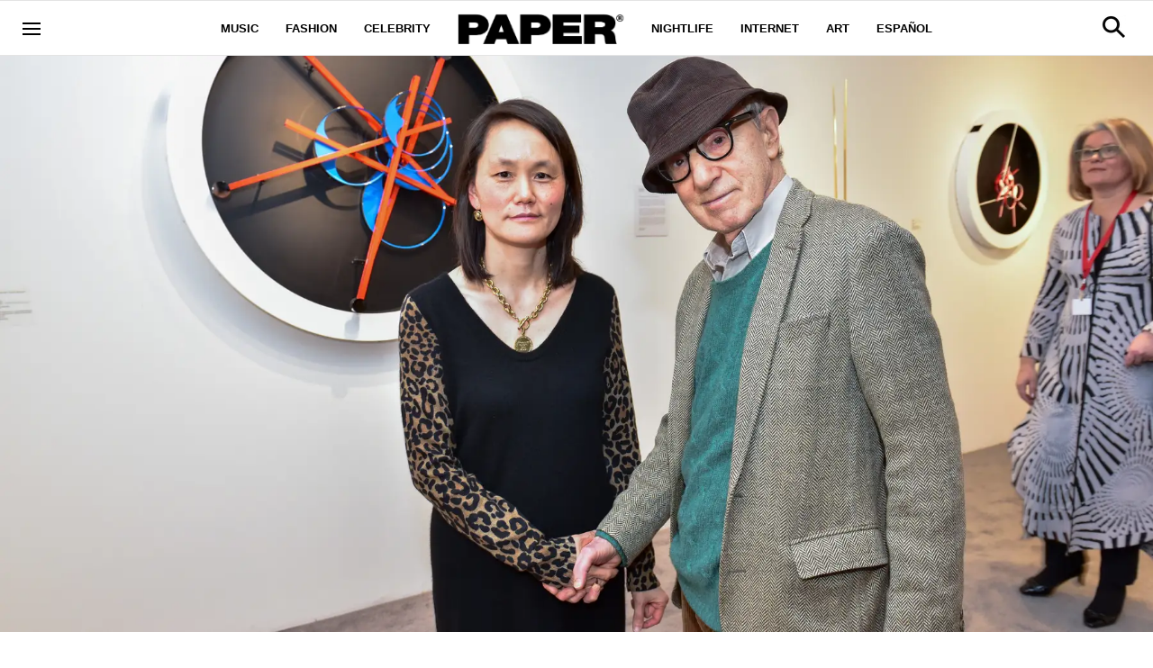

--- FILE ---
content_type: text/html; charset=utf-8
request_url: https://www.papermag.com/soon-yi-woody-allen
body_size: 53402
content:
<!DOCTYPE html><!-- Powered by RebelMouse. https://www.rebelmouse.com --><html lang="en"><head prefix="og: https://ogp.me/ns# article: https://ogp.me/ns/article#"><script type="application/ld+json">{"@context":"https://schema.org","@type":"NewsArticle","articleSection":"Care","author":{"@type":"Person","description":"Features editor for papermag.com; famously Australian. Pitch me! @katgillespie","identifier":"19194602","image":{"@type":"ImageObject","url":"https://www.papermag.com/res/avatars/default"},"name":"Katherine Gillespie","url":"https://www.papermag.com/u/katherinegillespie"},"dateModified":"2020-06-15T21:16:49Z","datePublished":"2018-09-17T15:24:06Z","description":"Soon-Yi says Farrow \"took advantage\" of the #MeToo movement and lied about Woody Allen's abuse.","headline":"Mia Farrow's Children Respond To Soon-Yi Interview","image":[{"@type":"ImageObject","height":600,"url":"https://www.papermag.com/media-library/image.jpg?id=18628951&width=1200&height=600&coordinates=0%2C291%2C0%2C311","width":1200},{"@type":"ImageObject","height":1200,"url":"https://www.papermag.com/media-library/image.jpg?id=18628951&width=1200&height=1200&coordinates=792%2C-2%2C403%2C2","width":1200},{"@type":"ImageObject","height":1500,"url":"https://www.papermag.com/media-library/image.jpg?id=18628951&width=2000&height=1500&coordinates=197%2C0%2C198%2C0","width":2000},{"@type":"ImageObject","height":700,"url":"https://www.papermag.com/media-library/image.jpg?id=18628951&width=1245&height=700&coordinates=0%2C250%2C0%2C127","width":1245}],"keywords":["woody allen","soon-yi previn","mia farrow","#metoo","ronan farrow","dylan farrow","new york magazine","metoo"],"mainEntityOfPage":{"@id":"https://www.papermag.com/soon-yi-woody-allen","@type":"WebPage"},"publisher":{"@type":"Organization","logo":{"@type":"ImageObject","url":"https://www.papermag.com/media-library/eyJhbGciOiJIUzI1NiIsInR5cCI6IkpXVCJ9.eyJpbWFnZSI6Imh0dHBzOi8vYXNzZXRzLnJibC5tcy8xOTA2ODkwOS9vcmlnaW4ucG5nIiwiZXhwaXJlc19hdCI6MTgwNDUyMTc2OH0._1NVfePOo_CAXzdF0iAkvYlLriXpXSGJTz3wGFJJ5XI/image.png?width=210"},"name":"PAPER Magazine"},"thumbnailUrl":"https://www.papermag.com/media-library/image.jpg?id=18628951&amp;width=210","url":"https://www.papermag.com/soon-yi-woody-allen"}</script><meta charset="utf-8"/><meta name="google-site-verification" content="dleKTcA2X63qVAExA8bR7W_lpwjSV2gTVYVyGoJXQ04"/><meta name="google-site-verification" content="dFjHdzkOh2oJ9jyDRJXY_MDTzYnHp46dQ4nvm94Neo4"/><meta name="google-site-verification" content="HYGF1U1ZnXlVKpxHhfcLYiYS0zHut8mpW299Si8M-VY"/><meta name="google-site-verification" content="OpRrr751RgJPEYwwyu0p_EyVi1kDvdsJdYQmsWLy5e4"/><meta name="robots" content="max-image-preview:large"/><link rel="preload" imagesrcset="https://www.papermag.com/media-library/image.jpg?id=18628951&width=1800&height=900&quality=70&coordinates=0%2C291%2C0%2C311 3x, https://www.papermag.com/media-library/image.jpg?id=18628951&width=1800&height=900&quality=70&coordinates=0%2C291%2C0%2C311 2x, https://www.papermag.com/media-library/image.jpg?id=18628951&width=1800&height=900&quality=70&coordinates=0%2C291%2C0%2C311 1x" as="image" fetchpriority="high"/><link rel="canonical" href="https://www.papermag.com/soon-yi-woody-allen"/><meta property="fb:app_id" content="1507945686182456"/><meta name="twitter:site" content="@"/><meta name="twitter:site:id" content=""/><meta property="og:type" content="article"/><meta property="article:section" content="Care"/><meta property="og:url" content="https://www.papermag.com/soon-yi-woody-allen"/><meta property="og:site_name" content="PAPER Magazine"/><meta property="og:image" content="https://www.papermag.com/media-library/image.jpg?id=18628951&width=1200&height=600&coordinates=0%2C291%2C0%2C311"/><meta property="og:image:width" content="1200"/><meta property="og:image:height" content="600"/><meta property="og:title" content="Dylan And Ronan Farrow Reject Soon-Yi&#39;s Claims About Mia Farrow"/><meta property="og:description" content="Soon-Yi says Farrow &quot;took advantage&quot; of the #MeToo movement and lied about Woody Allen&#39;s abuse."/><meta name="description" content="Today&#39;s issue of New York magazine contains a rare longform profile of Soon-Yi Previn, the adopted daughter of Mia Farrow who made headlines in 1992 when she began an affair with and later married Woody Allen––her adopted mother&#39;s boyfriend of many years who Previn had known since childhood."/><meta name="keywords" content="woody allen, soon-yi previn, mia farrow, #metoo, ronan farrow, dylan farrow, new york magazine, metoo"/><meta name="referrer" content="always"/><meta name="twitter:card" content="summary_large_image"/><meta name="twitter:image" content="https://www.papermag.com/media-library/image.jpg?id=18628951&width=1200&height=600&coordinates=0%2C291%2C0%2C311"/><link rel="preconnect" href="https://assets.rebelmouse.io/" crossorigin="anonymous"/><link rel="preconnect" href="https://user-stats.rbl.ms/" crossorigin="anonymous"/><link rel="preconnect" href="https://pages-stats.rbl.ms/" crossorigin="anonymous"/><!--link rel="preload" href="https://static.rbl.ms/static/fonts/fontawesome/fontawesome-mini.woff" as="font" type="font/woff2" crossorigin--><script type="text/javascript" class="rm-i-script">navigator.userAgent.includes("Chrome")&&function(e,t,n,r,i,o,a,u,c,s,p,l,f,v,d){var m,h,g,y,E=["click","contextmenu","dblclick","gotpointercapture","keydown","keypress","keyup","lostpointercapture","mousedown","mouseup","pointercancel","pointerdown","pointerenter","pointerleave","pointerover","pointerup","touchcancel","touchend","touchstart"],w=["scroll","wheel","mousemove","pointermove","touchmove"],P=new c,I=new c,L=new c,T="_rmStopped",S="rmInpZillaSafe",k="_rmImmediatelyStopped",_=e.setTimeout,b=e.clearTimeout,A=a.prototype,B=s&&"scheduling"in s&&"isInputPending"in s.scheduling;function C(e){return e&&e.canceled?Promise.resolve():(t=(e||{}).space||0,new Promise((function(e){t>0?_(e,0):d(e)}))).then((function(){if(B&&s.scheduling.isInputPending({includeContinuous:!0}))return C(e)}));var t}function Z(e){return e&&(e instanceof n||"function"==typeof e)}function x(e){return e&&"handleEvent"in e}function H(e){return"dataset"in e&&e.dataset.inpZillaSkip}function M(e,t,n,r,i,o){if(!(n[k]||r===u&&n[T]&&t!==n.target)){var a,c={get:(a={target:i,currentTarget:o},function(e,t,n){if(t in a)return a[t];var r=p.get(e,t);return Z(r)?function(){return p.apply(r,e,arguments)}:r}),set:p.set},s=new Proxy(n,c);try{x(e)?e.handleEvent.call(e,s):e.call(t,s)}catch(e){v(e)}}}function O(e){return function(t){var n=this,r=t.eventPhase,i=t.currentTarget,o=t.target;if(H(n))M(e,n,t,r,o,i);else{var a={canceled:!1,space:50};L.has(e)&&(L.get(e).canceled=!0),L.set(e,a),C(a).then((function(){a.canceled||(L.delete(e),M(e,n,t,r,o,i))}))}}}function j(e){return f.length>0&&e instanceof r&&e.dataset}function q(e){var t=!!f.some((function(t){return e.closest(t)}));e.dataset[S]=t?1:0}function F(e){return!!j(e)&&(S in e.dataset||q(e),1==e.dataset[S])}function G(e,t){var n=function(e,t){return!function(e,t){return!function(e){return e&&e.passive}(t)&&function(e){var t=e;return x(e)&&(t=e.handleEvent),!!(t&&t.length>0)}(e)}(e,t)}(e,t);return function(t){var r=this,i=t.eventPhase,o=t.currentTarget,u=t.target,c=t.timeStamp,s=new a("rm").timeStamp-c;function p(){M(e,r,t,i,u,o)}var l=!t.cancelable,f=!H(r),v=s>=20||n||l||function(e){return F(e.target)||F(e.currentTarget)}(t);f&&v?C().then(p):p()}}function N(e,t,n,r){if(!e.has(t)){var i=n(t,r);e.set(t,i)}return e.get(t)}function R(e){E.forEach((function(t){var n="on"+t;Object.defineProperty(e,n,{set:function(e){var n=this,r="__rmInpOn"+t;n[r]&&n.removeEventListener(t,n[r],{passive:!0}),n[r]=e,n.addEventListener(t,e,{passive:!0})}})}))}function U(e,t){return function(){this[e]=!0,t.apply(this,arguments)}}function z(){return!0}e.addEventListener("pointerup",z,{passive:!0}),e.addEventListener("pointerdown",z,{passive:!0}),(m=i.prototype).addEventListener=(h=m.addEventListener,function(t,n,r){var i=this||e;j(i)&&q(i);var o=n;n&&(o=w.includes(t)?N(I,n,O,r):N(P,n,G,r));var a=l.from(arguments);return a[1]=o,h.apply(i,a)}),m.removeEventListener=function(t){return function(n,r){var i,o=this||e,a=r;r&&(w.includes(n)&&I.has(r)?i=I:P.has(r)&&(i=P),i&&(a=i.get(r),i.delete(r)));var u=l.from(arguments);return u[1]=a,t.apply(o,u)}}(m.removeEventListener),R(e),R(t),R(o.prototype),g=A.stopPropagation,y=A.stopImmediatePropagation,A.stopPropagation=U(T,g),A.stopImmediatePropagation=U(k,y),function(){var t=new c;function n(e){return t.has(e)&&t.set(e,!0),b(e)}e.setTimeout=function(n,r){var i=this,o=l.from(arguments).splice(2);if(!Z(n))return _.apply(e,arguments);function a(){t.get(u)||n.apply(i,o),t.delete(u)}var u=_((function(){C().then(a).catch(v)}),r);return t.set(u,!1),u},e.setInterval=function(e,n){var r=this,i=l.from(arguments).splice(2);function o(){t.get(c)||e.apply(r,i)}function a(){return _(u,n)}function u(){t.get(c)?t.delete(c):C().then(o).catch(v).finally(a)}var c=a();return t.set(c,!1),c},e.clearInterval=n,e.clearTimeout=n}()}(window,document,Function,Element,EventTarget,HTMLElement,Event,Event.BUBBLING_PHASE,Map,navigator,Reflect,Array,window._rmInpZillaSafeSelectorList||[],console.error,requestIdleCallback);</script><script class="rm-i-script">window.REBELMOUSE_BOOTSTRAP_DATA = {"isUserLoggedIn": false, "site": {"id": 11059957, "isCommunitySite": false}, "runner": {"id": 11059957}, "post": {"id": 2605690072, "sections": [0, 1221200], "shareUrl": "https%3A%2F%2Fwww.papermag.com%2Fsoon-yi-woody-allen", "status": 0, "tags": ["woody allen", "soon-yi previn", "mia farrow", "#metoo", "ronan farrow", "dylan farrow", "new york magazine", "metoo"]}, "path": "/soon-yi-woody-allen", "pathParams": {"slug": "soon-yi-woody-allen"}, "resourceId": "pp_2605690072", "fbId": "1507945686182456", "fbAppVersion": "v2.5", "clientGaId": "UA-1556053-2", "messageBusUri": "wss://messages.rebelmouse.io", "section": {"id": null}, "tag": {"slug": "metoo", "isSection": false}, "fullBootstrapUrl": "/res/bootstrap/data.js?site_id=11059957\u0026resource_id=pp_2605690072\u0026path_params=%7B%22slug%22%3A%22soon-yi-woody-allen%22%7D\u0026override_device=desktop\u0026post_id=2605690072", "whitelabel_menu": {}, "useRiver": false, "engine": {"recaptchaSiteKey": null, "lazyLoadShortcodeImages": true, "backButtonGoToPage": true, "changeParticleUrlScroll": true, "countKeepReadingAsPageview": true, "defaultVideoPlayer": "", "theoPlayerLibraryLocation": "", "trackPageViewOnParticleUrlScroll": true, "webVitalsSampleRate": 100, "overrideDevicePixelRatio": null, "image_quality_level": 70, "sendEventsToCurrentDomain": false, "enableLoggedOutUserTracking": false, "useSmartLinks2": true}};
    </script><script class="rm-i-script">window.REBELMOUSE_BASE_ASSETS_URL = "https://www.papermag.com/static/dist/social-ux/";
        window.REBELMOUSE_BASE_SSL_DOMAIN = "https://www.papermag.com";
        window.REBELMOUSE_TASKS_QUEUE = [];
        window.REBELMOUSE_LOW_TASKS_QUEUE = [];
        window.REBELMOUSE_LOWEST_TASKS_QUEUE = [];
        window.REBELMOUSE_ACTIVE_TASKS_QUEUE = [];
        window.REBELMOUSE_STDLIB = {};
        window.RM_OVERRIDES = {};
        window.RM_AD_LOADER = [];
    </script><script src="https://www.papermag.com/static/dist/social-ux/main.36c3749fa49db81ecd4f.bundle.mjs" class="rm-i-script" type="module" async="async" data-js-app="true" data-src-host="https://www.papermag.com" data-src-file="main.mjs"></script><script src="https://www.papermag.com/static/dist/social-ux/main.d0b30db35abc6251a38d.bundle.js" class="rm-i-script" nomodule="nomodule" defer="defer" data-js-app="true" data-src-host="https://www.papermag.com" data-src-file="main.js"></script><script src="https://www.papermag.com/static/dist/social-ux/runtime.5f2854bedb02943ff2a5.bundle.mjs" class="rm-i-script" type="module" async="async" data-js-app="true" data-src-host="https://www.papermag.com" data-src-file="runtime.mjs"></script><script src="https://www.papermag.com/static/dist/social-ux/runtime.5fe7c9a46d72403f8fd3.bundle.js" class="rm-i-script" nomodule="nomodule" defer="defer" data-js-app="true" data-src-host="https://www.papermag.com" data-src-file="runtime.js"></script><!-- we collected enough need to fix it first before turn in back on--><!--script src="//cdn.ravenjs.com/3.16.0/raven.min.js" crossorigin="anonymous"></script--><!--script type="text/javascript">
        Raven.config('https://6b64f5cc8af542cbb920e0238864390a@sentry.io/147999').install();
    </script--><script class="rm-i-script">
        if ('serviceWorker' in navigator) {
          window.addEventListener('load', function() {
            navigator.serviceWorker.register('/sw.js').then(function(registration) {
              console.log('ServiceWorker registration successful with scope: ', registration.scope);
            }, function(err) {
              console.log('ServiceWorker registration failed: ', err);
            });
          });
        } else {
          console.log('ServiceWorker not enabled');
        }
    </script><script class="rm-i-script">
        // fallback error prone google tag setup
        var googletag = googletag || {};
        googletag.cmd = googletag.cmd || [];
    </script><meta http-equiv="X-UA-Compatible" content="IE=edge"/><link rel="alternate" type="application/rss+xml" title="PAPER Magazine" href="/feeds/care.rss"/><meta name="viewport" content="width=device-width,initial-scale=1,minimum-scale=1.0"/><!-- TODO: move the default value from here --><title>Mia Farrow's Children Respond To Soon-Yi Interview - PAPER Magazine</title><style class="rm-i-styles">
        article,aside,details,figcaption,figure,footer,header,hgroup,nav,section{display:block;}audio,canvas,video{display:inline-block;}audio:not([controls]){display:none;}[hidden]{display:none;}html{font-size:100%;-webkit-text-size-adjust:100%;-ms-text-size-adjust:100%;}body{margin:0;font-size:1em;line-height:1.4;}body,button,input,select,textarea{font-family:Tahoma,sans-serif;color:#5A5858;}::-moz-selection{background:#145A7C;color:#fff;text-shadow:none;}::selection{background:#145A7C;color:#fff;text-shadow:none;}:focus{outline:5px auto #2684b1;}a:hover,a:active{outline:0;}abbr[title]{border-bottom:1px dotted;}b,strong{font-weight:bold;}blockquote{margin:1em 40px;}dfn{font-style:italic;}hr{display:block;height:1px;border:0;border-top:1px solid #ccc;margin:1em 0;padding:0;}ins{background:#ff9;color:#000;text-decoration:none;}mark{background:#ff0;color:#000;font-style:italic;font-weight:bold;}pre,code,kbd,samp{font-family:monospace,serif;_font-family:'courier new',monospace;font-size:1em;}pre{white-space:pre;white-space:pre-wrap;word-wrap:break-word;}q{quotes:none;}q:before,q:after{content:"";content:none;}small{font-size:85%;}sub,sup{font-size:75%;line-height:0;position:relative;vertical-align:baseline;}sup{top:-0.5em;}sub{bottom:-0.25em;}ul,ol{margin:1em 0;padding:0 0 0 40px;}dd{margin:0 0 0 40px;}nav ul,nav ol{list-style:none;list-style-image:none;margin:0;padding:0;}img{border:0;-ms-interpolation-mode:bicubic;vertical-align:middle;}svg:not(:root){overflow:hidden;}figure{margin:0;}form{margin:0;}fieldset{border:0;margin:0;padding:0;}label{cursor:pointer;}legend{border:0;padding:0;}button,input{line-height:normal;}button,input[type="button"],input[type="reset"],input[type="submit"]{cursor:pointer;-webkit-appearance:button;}input[type="checkbox"],input[type="radio"]{box-sizing:border-box;padding:0;}input[type="search"]{-webkit-appearance:textfield;box-sizing:content-box;}input[type="search"]::-webkit-search-decoration{-webkit-appearance:none;}button::-moz-focus-inner,input::-moz-focus-inner{border:0;padding:0;}textarea{overflow:auto;vertical-align:top;resize:vertical;}input:invalid,textarea:invalid{background-color:#fccfcc;}table{border-collapse:collapse;border-spacing:0;}td{vertical-align:top;}.ir{display:block;border:0;text-indent:-999em;overflow:hidden;background-color:transparent;background-repeat:no-repeat;text-align:left;direction:ltr;}.ir br{display:none;}.hidden{display:none !important;visibility:hidden;}.visuallyhidden{border:0;clip:rect(0 0 0 0);height:1px;margin:-1px;overflow:hidden;padding:0;position:absolute;width:1px;}.visuallyhidden.focusable:active,.visuallyhidden.focusable:focus{clip:auto;height:auto;margin:0;overflow:visible;position:static;width:auto;}.invisible{visibility:hidden;}.clearfix:before,.clearfix:after{content:"";display:table;}.clearfix:after{clear:both;}.clearfix{zoom:1;}.zindex20{z-index:20;}.zindex30{z-index:30;}.zindex40{z-index:40;}.zindex50{z-index:50;}html{font-size:10px;font-family:Arial;line-height:1.4;color:#000000;font-weight:normal;}body,button,input,select,textarea{font-family:Arial;color:#000000;}.col,body{font-size:1.6rem;line-height:1.4;}a{color:#000000;text-decoration:none;}a:hover{color:#fe4646;text-decoration:none;}.with-primary-color{color:#000000;}.with-primary-color:hover{color:#fe4646;}.js-tab,.js-keep-reading,.js-toggle{cursor:pointer;}.noselect{-webkit-touch-callout:none;-webkit-user-select:none;-khtml-user-select:none;-moz-user-select:none;-ms-user-select:none;user-select:none;}.tabs__tab{display:inline-block;padding:10px;}.tabs__tab-content{display:none;}.tabs__tab-content.active{display:block;}button:focus,input[type="text"],input[type="email"]{outline:0;}audio,canvas,iframe,img,svg,video{vertical-align:middle;max-width:100%;}textarea{resize:vertical;}.main{background-color:#fff;position:relative;overflow:hidden;}.valign-wrapper{display:-webkit-flex;display:-ms-flexbox;display:flex;-webkit-align-items:center;-ms-flex-align:center;align-items:center;}.valign-wrapper .valign{display:block;}#notification{position:fixed;}.article-module__controls-placeholder{position:absolute;}.display-block{display:block;}.cover-all{position:absolute;width:100%;height:100%;}.full-width{width:100%;}.fa{font-family:FontAwesome,"fontawesome-mini" !important;}.fa.fa-instagram{font-size:1.15em;}.fa-googleplus:before{content:"\f0d5";}.post-partial,.overflow-visible{overflow:visible !important;}.attribute-data{margin:0 10px 10px 0;padding:5px 10px;background-color:#000000;color:white;border-radius:3px;margin-bottom:10px;display:inline-block;}.attribute-data[value=""]{display:none;}.badge{display:inline-block;overflow:hidden;}.badge-image{border-radius:100%;}.js-expandable.expanded .js-expand,.js-expandable:not(.expanded) .js-contract{display:none;}.js-scroll-trigger{display:block;width:100%;}.sticky-target:not(.legacy){position:fixed;opacity:0;top:0;will-change:transform;transform:translate3d(0px,0px,0px);}.sticky-target.legacy{position:relative;}.sticky-target.legacy.sticky-active{position:fixed;}.color-inherit:hover,.color-inherit{color:inherit;}.js-appear-on-expand{transition:all 350ms;height:0;overflow:hidden;opacity:0;}.content-container{display:none;}.expanded .content-container{display:block;}.expanded .js-appear-on-expand{opacity:1;height:auto;}.logged-out-user .js-appear-on-expand{height:0;opacity:0;}.h1,.h2{margin:0;padding:0;font-size:1em;font-weight:normal;}.lazyload-placeholder{display:none;position:absolute;text-align:center;background:rgba(0,0,0,0.1);top:0;bottom:0;left:0;right:0;}div[runner-lazy-loading] .lazyload-placeholder,iframe[runner-lazy-loading] + .lazyload-placeholder{display:block;}.abs-pos-center{position:absolute;top:0;bottom:0;left:0;right:0;margin:auto;}.relative{position:relative;}.runner-spinner{position:absolute;top:0;bottom:0;left:0;right:0;margin:auto;width:50px;}.runner-spinner:before{content:"";display:block;padding-top:100%;}.rm-non-critical-loaded .runner-spinner-circular{animation:rotate 2s linear infinite;height:100%;transform-origin:center center;width:100%;position:absolute;top:0;bottom:0;left:0;right:0;margin:auto;}.position-relative{position:relative;}.collection-button{display:inline-block;}.rm-non-critical-loaded .runner-spinner-path{stroke-dasharray:1,200;stroke-dashoffset:0;animation:dash 1.5s ease-in-out infinite,color 6s ease-in-out infinite;stroke-linecap:round;}.pagination-container .pagination-wrapper{display:flex;align-items:center;}.pagination-container .pagination-wrapper a{color:rgba(59,141,242,1);margin:0 5px;}@keyframes rotate{100%{transform:rotate(360deg);}}@keyframes dash{0%{stroke-dasharray:1,200;stroke-dashoffset:0;}50%{stroke-dasharray:89,200;stroke-dashoffset:-35px;}100%{stroke-dasharray:89,200;stroke-dashoffset:-124px;}}@keyframes color{100%,0%{stroke:rgba(255,255,255,1);}40%{stroke:rgba(255,255,255,0.6);}66%{stroke:rgba(255,255,255,0.9);}80%,90%{stroke:rgba(255,255,255,0.7);}}.js-section-loader-feature-container > .slick-list > .slick-track > .slick-slide:not(.slick-active){height:0;visibility:hidden;}.rebellt-item-media-container .instagram-media{margin-left:auto !important;margin-right:auto !important;}.js-hidden-panel{position:fixed;top:0;left:0;right:0;transition:all 300ms;z-index:10;}.js-hidden-panel.active{transform:translate3d(0,-100%,0);}.content{margin-left:auto;margin-right:auto;max-width:1100px;width:90%;}.ad-tag{text-align:center;}.ad-tag__inner{display:inline-block;}.content .ad-tag{margin-left:-5%;margin-right:-5%;}@media (min-width:768px){.content .ad-tag{margin-left:auto;margin-right:auto;}}.user-prefs{display:none;}.no-mb:not(:last-child){margin-bottom:0;}.no-mt:not(:first-child){margin-top:0;}.sm-mt-0:not(:empty):before,.sm-mt-1:not(:empty):before,.sm-mt-2:not(:empty):before,.sm-mb-0:not(:empty):after,.sm-mb-1:not(:empty):after,.sm-mb-2:not(:empty):after,.md-mt-0:not(:empty):before,.md-mt-1:not(:empty):before,.md-mt-2:not(:empty):before,.md-mb-0:not(:empty):after,.md-mb-1:not(:empty):after,.md-mb-2:not(:empty):after,.lg-mt-0:not(:empty):before,.lg-mt-1:not(:empty):before,.lg-mt-2:not(:empty):before,.lg-mb-0:not(:empty):after,.lg-mb-1:not(:empty):after,.lg-mb-2:not(:empty):after{content:'';display:block;overflow:hidden;}.sm-mt-0:not(:empty):before{margin-bottom:0;}.sm-mt-0 > *{margin-top:0;}.sm-mt-1:not(:empty):before{margin-bottom:-10px;}.sm-mt-1 > *{margin-top:10px;}.sm-mt-2:not(:empty):before{margin-bottom:-20px;}.sm-mt-2 > *{margin-top:20px;}.sm-mb-0:not(:empty):after{margin-top:0;}.sm-mb-0 > *{margin-bottom:0;}.sm-mb-1:not(:empty):after{margin-top:-10px;}.sm-mb-1 > *{margin-bottom:10px;}.sm-mb-2:not(:empty):after{margin-top:-20px;}.sm-mb-2 > *{margin-bottom:20px;}@media (min-width:768px){.md-mt-0:not(:empty):before{margin-bottom:0;}.md-mt-0 > *{margin-top:0;}.md-mt-1:not(:empty):before{margin-bottom:-10px;}.md-mt-1 > *{margin-top:10px;}.md-mt-2:not(:empty):before{margin-bottom:-20px;}.md-mt-2 > *{margin-top:20px;}.md-mb-0:not(:empty):after{margin-top:0;}.md-mb-0 > *{margin-bottom:0;}.md-mb-1:not(:empty):after{margin-top:-10px;}.md-mb-1 > *{margin-bottom:10px;}.md-mb-2:not(:empty):after{margin-top:-20px;}.md-mb-2 > *{margin-bottom:20px;}}@media (min-width:1024px){.lg-mt-0:not(:empty):before{margin-bottom:0;}.lg-mt-0 > *{margin-top:0;}.lg-mt-1:not(:empty):before{margin-bottom:-10px;}.lg-mt-1 > *{margin-top:10px;}.lg-mt-2:not(:empty):before{margin-bottom:-20px;}.lg-mt-2 > *{margin-top:20px;}.lg-mb-0:not(:empty):after{margin-top:0;}.lg-mb-0 > *{margin-bottom:0;}.lg-mb-1:not(:empty):after{margin-top:-10px;}.lg-mb-1 > *{margin-bottom:10px;}.lg-mb-2:not(:empty):after{margin-top:-20px;}.lg-mb-2 > *{margin-bottom:20px;}}.sm-cp-0{padding:0;}.sm-cp-1{padding:10px;}.sm-cp-2{padding:20px;}@media (min-width:768px){.md-cp-0{padding:0;}.md-cp-1{padding:10px;}.md-cp-2{padding:20px;}}@media (min-width:1024px){.lg-cp-0{padding:0;}.lg-cp-1{padding:10px;}.lg-cp-2{padding:20px;}}.mb-2 > *{margin-bottom:20px;}.mb-2 > :last-child{margin-bottom:0;}.v-sep > *{margin-bottom:20px;}@media (min-width:768px){.v-sep > *{margin-bottom:40px;}}.v-sep > *:last-child{margin-bottom:0;}@media only screen and (max-width:767px){.hide-mobile{display:none !important;}}@media only screen and (max-width:1023px){.hide-tablet-and-mobile{display:none !important;}}@media only screen and (min-width:768px){.hide-tablet-and-desktop{display:none !important;}}@media only screen and (min-width:768px) and (max-width:1023px){.hide-tablet{display:none !important;}}@media only screen and (min-width:1024px){.hide-desktop{display:none !important;}}.row.px10{margin-left:-10px;margin-right:-10px;}.row.px10 > .col{padding-left:10px;padding-right:10px;}.row.px20{margin-left:-20px;margin-right:-20px;}.row.px20 > .col{padding-left:20px;padding-right:20px;}.row{margin-left:auto;margin-right:auto;overflow:hidden;}.row:after{content:'';display:table;clear:both;}.row:not(:empty){margin-bottom:-20px;}.col{margin-bottom:20px;}@media (min-width:768px){.col{margin-bottom:40px;}.row:not(:empty){margin-bottom:-40px;}}.row .col{float:left;box-sizing:border-box;}.row .col.pull-right{float:right;}.row .col.s1{width:8.3333333333%;}.row .col.s2{width:16.6666666667%;}.row .col.s3{width:25%;}.row .col.s4{width:33.3333333333%;}.row .col.s5{width:41.6666666667%;}.row .col.s6{width:50%;}.row .col.s7{width:58.3333333333%;}.row .col.s8{width:66.6666666667%;}.row .col.s9{width:75%;}.row .col.s10{width:83.3333333333%;}.row .col.s11{width:91.6666666667%;}.row .col.s12{width:100%;}@media only screen and (min-width:768px){.row .col.m1{width:8.3333333333%;}.row .col.m2{width:16.6666666667%;}.row .col.m3{width:25%;}.row .col.m4{width:33.3333333333%;}.row .col.m5{width:41.6666666667%;}.row .col.m6{width:50%;}.row .col.m7{width:58.3333333333%;}.row .col.m8{width:66.6666666667%;}.row .col.m9{width:75%;}.row .col.m10{width:83.3333333333%;}.row .col.m11{width:91.6666666667%;}.row .col.m12{width:100%;}}@media only screen and (min-width:1024px){.row .col.l1{width:8.3333333333%;}.row .col.l2{width:16.6666666667%;}.row .col.l3{width:25%;}.row .col.l4{width:33.3333333333%;}.row .col.l5{width:41.6666666667%;}.row .col.l6{width:50%;}.row .col.l7{width:58.3333333333%;}.row .col.l8{width:66.6666666667%;}.row .col.l9{width:75%;}.row .col.l10{width:83.3333333333%;}.row .col.l11{width:91.6666666667%;}.row .col.l12{width:100%;}}.widget{position:relative;box-sizing:border-box;}.widget:hover .widget__headline a{color:#fe4646;}.widget__headline{font-family:Arial;color:#000000;cursor:pointer;}.widget__headline-text{font-family:inherit;color:inherit;word-break:break-word;}.widget__section-text{display:block;}.image,.widget__image{background-position:center;background-repeat:no-repeat;background-size:cover;display:block;z-index:0;}.widget__play{position:absolute;width:100%;height:100%;text-align:center;}.rm-widget-image-holder{position:relative;}.rm-video-holder{position:absolute;width:100%;height:100%;top:0;left:0;}.rm-zindex-hidden{display:none;z-index:-1;}.rm-widget-image-holder .widget__play{top:0;left:0;}.image.no-image{background-color:#e4e4e4;}.widget__video{position:relative;}.widget__video .rm-scrop-spacer{padding-bottom:56.25%;}.widget__video.rm-video-tiktok{max-width:605px;}.widget__video video,.widget__video iframe{position:absolute;top:0;left:0;height:100%;}.widget__product-vendor{font-size:1.5em;line-height:1.5;margin:25px 0;}.widget__product-buy-link{margin:15px 0;}.widget__product-buy-link-btn{background-color:#000;color:#fff;display:inline-block;font-size:1.6rem;line-height:1em;padding:1.25rem;font-weight:700;}.widget__product-buy-btn:hover{color:#fff;}.widget__product-price{font-size:1.5em;line-height:1.5;margin:25px 0;}.widget__product-compare-at-price{text-decoration:line-through;}.rebellt-item.is--mobile,.rebellt-item.is--tablet{margin-bottom:0.85em;}.rebellt-item.show_columns_on_mobile.col2,.rebellt-item.show_columns_on_mobile.col3{display:inline-block;vertical-align:top;}.rebellt-item.show_columns_on_mobile.col2{width:48%;}.rebellt-item.show_columns_on_mobile.col3{width:32%;}@media only screen and (min-width:768px){.rebellt-item.col2:not(.show_columns_on_mobile),.rebellt-item.col3:not(.show_columns_on_mobile){display:inline-block;vertical-align:top;}.rebellt-item.col2:not(.show_columns_on_mobile){width:48%;}.rebellt-item.col3:not(.show_columns_on_mobile){width:32%;}}.rebellt-item.parallax{background-size:cover;background-attachment:fixed;position:relative;left:calc(-50vw + 50%);width:100vw;min-height:100vh;padding:0 20%;box-sizing:border-box;max-width:inherit;text-align:center;z-index:3;}.rebellt-item.parallax.is--mobile{background-position:center;margin-bottom:0;padding:0 15%;}.rebellt-item.parallax.has-description:before,.rebellt-item.parallax.has-description:after{content:"";display:block;padding-bottom:100%;}.rebellt-item.parallax.has-description.is--mobile:before,.rebellt-item.parallax.has-description.is--mobile:after{padding-bottom:90vh;}.rebellt-item.parallax h3,.rebellt-item.parallax p{color:white;text-shadow:1px 0 #000;}.rebellt-item.parallax.is--mobile p{font-size:18px;font-weight:400;}.rebellt-ecommerce h3{font-size:1.8em;margin-bottom:15px;}.rebellt-ecommerce--vendor{font-size:1.5em;line-height:1.5;margin:25px 0;}.rebellt-ecommerce--price{font-size:1.5em;line-height:1.5;margin:25px 0;}.rebellt-ecommerce--compare-at-price{text-decoration:line-through;}.rebellt-ecommerce--buy{margin:15px 0;}.rebellt-ecommerce--btn{background-color:#000;color:#fff;display:inline-block;font-size:1.6rem;line-height:1em;padding:1.25rem;font-weight:700;}.rebellt-ecommerce--btn:hover{color:#fff;}.rebelbar.skin-simple{height:50px;line-height:50px;color:#000000;font-size:1.2rem;border-left:none;border-right:none;background-color:#fff;}.rebelbar.skin-simple .rebelbar__inner{position:relative;height:100%;margin:0 auto;padding:0 20px;max-width:1300px;}.rebelbar.skin-simple .logo{float:left;}.rebelbar.skin-simple .logo__image{max-height:50px;max-width:190px;}.rebelbar--fake.skin-simple{position:relative;border-color:#fff;}.rebelbar--fixed.skin-simple{position:absolute;width:100%;z-index:3;}.with-fixed-header .rebelbar--fixed.skin-simple{position:fixed;top:0;}.rebelbar.skin-simple .rebelbar__menu-toggle{position:relative;cursor:pointer;float:left;text-align:center;font-size:0;width:50px;margin-left:-15px;height:100%;color:#000000;}.rebelbar.skin-simple i{vertical-align:middle;display:inline-block;font-size:20px;}.rebelbar.skin-simple .rebelbar__menu-toggle:hover{color:#fe4646;}.rebelbar.skin-simple .rebelbar__section-links{display:none;padding:0 100px 0 40px;overflow:hidden;height:100%;}.rebelbar.skin-simple .rebelbar__section-list{margin:0 -15px;height:100%;}.rebelbar.skin-simple .rebelbar__section-links li{display:inline-block;padding:0 15px;text-align:left;}.rebelbar.skin-simple .rebelbar__section-link{color:#000000;display:block;font-size:1.8rem;font-weight:400;text-decoration:none;}.rebelbar.skin-simple .rebelbar__section-link:hover{color:#fe4646;}.rebelbar.skin-simple .rebelbar__sharebar.sharebar{display:none;}.rebelbar.skin-simple .rebelbar__section-list.js--active .rebelbar__more-sections-button{visibility:visible;}.rebelbar.skin-simple .rebelbar__more-sections-button{cursor:pointer;visibility:hidden;}.rebelbar.skin-simple #rebelbar__more-sections{visibility:hidden;position:fixed;line-height:70px;left:0;width:100%;background-color:#1f1f1f;}.rebelbar.skin-simple #rebelbar__more-sections a{color:white;}.rebelbar.skin-simple #rebelbar__more-sections.opened{visibility:visible;}@media only screen and (min-width:768px){.rebelbar.skin-simple .rebelbar__menu-toggle{margin-right:15px;}.rebelbar.skin-simple{height:100px;line-height:100px;font-weight:700;}.rebelbar.skin-simple .logo__image{max-width:350px;max-height:100px;}.rebelbar.skin-simple .rebelbar__inner{padding:0 40px;}.rebelbar.skin-simple .rebelbar__sharebar.sharebar{float:left;margin-top:20px;margin-bottom:20px;padding-left:40px;}}@media (min-width:960px){.rebelbar.skin-simple .rebelbar__section-links{display:block;}.with-floating-shares .rebelbar.skin-simple .search-form{display:none;}.with-floating-shares .rebelbar.skin-simple .rebelbar__sharebar.sharebar{display:block;}.with-floating-shares .rebelbar.skin-simple .rebelbar__section-links{display:none;}}.menu-global{display:none;width:100%;position:fixed;z-index:3;color:white;background-color:#1a1a1a;height:100%;font-size:1.8rem;overflow-y:auto;overflow-x:hidden;line-height:1.6em;}@media (min-width:768px){.menu-global{display:block;max-width:320px;top:0;-webkit-transform:translate(-320px,0);transform:translate(-320px,0);transform:translate3d(-320px,0,0);}.menu-global,.all-content-wrapper{transition:transform .2s cubic-bezier(.2,.3,.25,.9);}}.menu-overlay{position:fixed;top:-100%;left:0;height:0;width:100%;cursor:pointer;visibility:hidden;opacity:0;transition:opacity 200ms;}.menu-opened .menu-overlay{visibility:visible;height:100%;z-index:1;opacity:1;top:0;}@media only screen and (min-width:768px){.menu-opened .menu-overlay{z-index:10;background:rgba(255,255,255,.6);}}@media (min-width:960px){.logged-out-user .rebelbar.skin-simple .menu-overlay{display:none;}}@media (min-width:600px){.rm-resized-container-5{width:5%;}.rm-resized-container-10{width:10%;}.rm-resized-container-15{width:15%;}.rm-resized-container-20{width:20%;}.rm-resized-container-25{width:25%;}.rm-resized-container-30{width:30%;}.rm-resized-container-35{width:35%;}.rm-resized-container-40{width:40%;}.rm-resized-container-45{width:45%;}.rm-resized-container-50{width:50%;}.rm-resized-container-55{width:55%;}.rm-resized-container-60{width:60%;}.rm-resized-container-65{width:65%;}.rm-resized-container-70{width:70%;}.rm-resized-container-75{width:75%;}.rm-resized-container-80{width:80%;}.rm-resized-container-85{width:85%;}.rm-resized-container-90{width:90%;}.rm-resized-container-95{width:95%;}.rm-resized-container-100{width:100%;}}.rm-embed-container{position:relative;}.rm-embed-container.rm-embed-instagram{max-width:540px;}.rm-embed-container.rm-embed-tiktok{max-width:572px;min-height:721px;}.rm-embed-container.rm-embed-tiktok blockquote,.rm-embed-twitter blockquote{all:revert;}.rm-embed-container.rm-embed-tiktok blockquote{margin-left:0;margin-right:0;position:relative;}.rm-embed-container.rm-embed-tiktok blockquote,.rm-embed-container.rm-embed-tiktok blockquote > iframe,.rm-embed-container.rm-embed-tiktok blockquote > section{width:100%;min-height:721px;display:block;}.rm-embed-container.rm-embed-tiktok blockquote > section{position:absolute;top:0;left:0;right:0;bottom:0;display:flex;align-items:center;justify-content:center;flex-direction:column;text-align:center;}.rm-embed-container.rm-embed-tiktok blockquote > section:before{content:"";display:block;width:100%;height:300px;border-radius:8px;}.rm-embed-container > .rm-embed,.rm-embed-container > .rm-embed-holder{position:absolute;top:0;left:0;}.rm-embed-holder{display:block;height:100%;width:100%;display:flex;align-items:center;}.rm-embed-container > .rm-embed-spacer{display:block;}.rm-embed-twitter{max-width:550px;margin-top:10px;margin-bottom:10px;}.rm-embed-twitter blockquote{position:relative;height:100%;width:100%;flex-direction:column;display:flex;align-items:center;justify-content:center;flex-direction:column;text-align:center;}.rm-embed-twitter:not(.rm-off) .twitter-tweet{margin:0 !important;}.logo__image,.image-element__img,.rm-lazyloadable-image{max-width:100%;height:auto;}.logo__image,.image-element__img{width:auto;}@media (max-width:768px){.rm-embed-spacer.rm-embed-spacer-desktop{display:none;}}@media (min-width:768px){.rm-embed-spacer.rm-embed-spacer-mobile{display:none;}}.sharebar{margin:0 -4px;padding:0;font-size:0;line-height:0;}.sharebar a{color:#fff;}.sharebar a:hover{text-decoration:none;color:#fff;}.sharebar .share,.sharebar .share-plus{display:inline-block;margin:0 4px;font-size:14px;font-weight:400;padding:0 10px;width:20px;min-width:20px;height:40px;line-height:38px;text-align:center;vertical-align:middle;border-radius:2px;}.sharebar .share-plus i,.sharebar .share i{display:inline-block;vertical-align:middle;}.sharebar .hide-button{display:none;}.sharebar.enable-panel .hide-button{display:inline-block;}.sharebar.enable-panel .share-plus{display:none;}.sharebar.with-first-button-caption:not(.enable-panel) .share:first-child{width:68px;}.sharebar.with-first-button-caption:not(.enable-panel) .share:first-child:after{content:'Share';padding-left:5px;vertical-align:middle;}.sharebar--fixed{display:none;position:fixed;bottom:0;z-index:1;text-align:center;width:100%;left:0;margin:20px auto;}.with-floating-shares .sharebar--fixed{display:block;}.sharebar.fly_shared:not(.enable-panel) .share:nth-child(5){display:none;}.share-media-panel .share-media-panel-pinit{position:absolute;right:0;bottom:0;background-color:transparent;}.share-media-panel-pinit_share{background-image:url('/static/img/whitelabel/runner/spritesheets/pin-it-sprite.png');background-color:#BD081C;background-position:-1px -17px;border-radius:4px;float:right;height:34px;margin:7px;width:60px;background-size:194px auto;}.share-media-panel-pinit_share:hover{opacity:.9;}@media (min-width:768px){.sharebar .share-plus .fa,.sharebar .share .fa{font-size:22px;}.sharebar .share,.sharebar .share-plus{padding:0 15px;width:30px;min-width:30px;height:60px;line-height:60px;margin:0 4px;font-size:16px;}.sharebar.with-first-button-caption:not(.enable-panel) .share:first-child{width:180px;}.sharebar.with-first-button-caption:not(.enable-panel) .share:first-child:after{content:'Share this story';padding-left:10px;vertical-align:middle;text-transform:uppercase;}.share-media-panel-pinit_share{background-position:-60px -23px;height:45px;margin:10px;width:80px;}}.action-btn{display:block;font-size:1.6rem;color:#000000;cursor:pointer;border:2px solid #000000;border-color:#000000;border-radius:2px;line-height:1em;padding:1.6rem;font-weight:700;text-align:center;}.action-btn:hover{color:#fe4646;border:2px solid #fe4646;border-color:#fe4646;}.section-headline__text{font-size:3rem;font-weight:700;line-height:1;}.section-headline__text{color:#000000;}@media (min-width:768px){.section-headline__text{font-size:3.6rem;}.content__main .section-headline__text{margin-top:-.3rem;margin-bottom:2rem;}}.module-headline__text{font-size:3rem;font-weight:700;color:#fe4646;}@media (min-width:768px){.module-headline__text{font-size:3.6rem;}}.search-form{position:absolute;top:0;right:20px;z-index:1;}.search-form__text-input{display:none;height:42px;font-size:1.3rem;background-color:#f4f4f4;border:none;color:#8f8f8f;text-indent:10px;padding:0;width:220px;position:absolute;right:-10px;top:0;bottom:0;margin:auto;}.search-form .search-form__submit{display:none;position:relative;border:none;bottom:2px;background-color:transparent;}.search-form__text-input:focus,.search-form__submit:focus{border:0 none;-webkit-box-shadow:none;-moz-box-shadow:none;box-shadow:none;outline:0 none;}.show-search .search-form__close{position:absolute;display:block;top:0;bottom:0;margin:auto;height:1rem;right:-28px;}.search-form__open{vertical-align:middle;bottom:2px;display:inline-block;position:relative;color:#000000;font-size:1.9rem;}.show-search .search-form__text-input{display:block;}.show-search .search-form__submit{display:inline-block;vertical-align:middle;padding:0;color:#000000;font-size:1.9rem;}.search-form__close,.show-search .search-form__open{display:none;}.quick-search{display:block;border-bottom:1px solid #d2d2d2;padding:24px 0 28px;margin-bottom:20px;position:relative;}.quick-search__submit{background-color:transparent;border:0;padding:0;margin:0;position:absolute;zoom:.75;color:#000;}.quick-search__input{background-color:transparent;border:0;padding:0;font-size:1.5rem;font-weight:700;line-height:3em;padding-left:40px;width:100%;box-sizing:border-box;}@media (min-width:768px){.search-form{right:40px;}.quick-search{margin-bottom:40px;padding:0 0 20px;}.quick-search__submit{zoom:1;}.quick-search__input{line-height:2.2em;padding-left:60px;}}.search-widget{position:relative;}.search-widget__input,.search-widget__submit{border:none;padding:0;margin:0;color:#000000;background:transparent;font-size:inherit;line-height:inherit;}.social-links__link{display:inline-block;padding:12px;line-height:0;width:25px;height:25px;border-radius:50%;margin:0 6px;font-size:1.5em;text-align:center;position:relative;vertical-align:middle;color:white;}.social-links__link:hover{color:white;}.social-links__link > span{position:absolute;top:0;left:0;right:0;bottom:0;margin:auto;height:1em;}.article__body{font-family:Arial;}.body-description .horizontal-rule{border-top:2px solid #eee;}.article-content blockquote{border-left:5px solid #000000;border-left-color:#000000;color:#656565;padding:0 0 0 25px;margin:1em 0 1em 25px;}.article__splash-custom{position:relative;}.body hr{display:none;}.article-content .media-caption{color:#9a9a9a;font-size:1.4rem;line-height:2;}.giphy-image{margin-bottom:0;}.article-body a{word-wrap:break-word;}.article-content .giphy-image__credits-wrapper{margin:0;}.article-content .giphy-image__credits{color:#000;font-size:1rem;}.article-content .image-media,.article-content .giphy-image .media-photo-credit{display:block;}.tags{color:#000000;margin:0 -5px;}.tags__item{margin:5px;display:inline-block;}.tags .tags__item{line-height:1;}.slideshow .carousel-control{overflow:hidden;}.shortcode-media .media-caption,.shortcode-media .media-photo-credit{display:block;}@media (min-width:768px){.tags{margin:0 -10px;}.tags__item{margin:10px;}.article-content__comments-wrapper{border-bottom:1px solid #d2d2d2;margin-bottom:20px;padding-bottom:40px;}}.subscription-widget{background:#000000;padding:30px;}.subscription-widget .module-headline__text{text-align:center;font-size:2rem;font-weight:400;color:#fff;}.subscription-widget .social-links{margin-left:-10px;margin-right:-10px;text-align:center;font-size:0;}.subscription-widget .social-links__link{display:inline-block;vertical-align:middle;width:39px;height:39px;color:#fff;box-sizing:border-box;border-radius:50%;font-size:20px;margin:0 5px;line-height:35px;background:transparent;border:2px solid #fff;border-color:#fff;}.subscription-widget .social-links__link:hover{color:#fe4646;border-color:#fe4646;background:transparent;}.subscription-widget .social-links__link .fa-instagram{margin:5px 0 0 1px;}.subscription-widget__site-links{margin:30px -5px;text-align:center;font-size:.8em;}.subscription-widget__site-link{padding:0 5px;color:inherit;}.newsletter-element__form{text-align:center;position:relative;max-width:500px;margin-left:auto;margin-right:auto;}.newsletter-element__submit,.newsletter-element__input{border:0;padding:10px;font-size:1.6rem;font-weight:500;height:40px;line-height:20px;margin:0;}.newsletter-element__submit{background:#fe4646;color:#fff;position:absolute;top:0;right:0;}.newsletter-element__submit:hover{opacity:.9;}.newsletter-element__input{background:#f4f4f4;width:100%;color:#8f8f8f;padding-right:96px;box-sizing:border-box;}.gdpr-cookie-wrapper{position:relative;left:0;right:0;padding:.5em;box-sizing:border-box;}.gdpr-cookie-controls{text-align:right;}.runner-authors-list{margin-top:0;margin-bottom:0;padding-left:0;list-style-type:none;}.runner-authors-author-wrapper{display:flex;flex-direction:row;flex-wrap:nowrap;justify-content:flex-start;align-items:stretch;align-content:stretch;}.runner-authors-avatar-thumb{display:inline-block;border-radius:100%;width:55px;height:55px;background-repeat:no-repeat;background-position:center;background-size:cover;overflow:hidden;}.runner-authors-avatar-thumb img{width:100%;height:100%;display:block;object-fit:cover;border-radius:100%;}.runner-authors-avatar-fallback{display:flex;align-items:center;justify-content:center;width:100%;height:100%;font-size:12px;line-height:1.1;text-align:center;padding:4px;background:#e0e0e0;color:#555;font-weight:600;text-transform:uppercase;border-radius:100%;overflow:hidden;}.runner-authors-author-info{width:calc(100% - 55px);}.runner-author-name-container{padding:0 6px;}.rm-breadcrumb__list{margin:0;padding:0;}.rm-breadcrumb__item{list-style-type:none;display:inline;}.rm-breadcrumb__item:last-child .rm-breadcrumb__separator{display:none;}.rm-breadcrumb__item:last-child .rm-breadcrumb__link,.rm-breadcrumb__link.disabled{pointer-events:none;color:inherit;}.social-tab-i .share-fb:after,.social-tab-i .share-tw:after{content:none;}.share-buttons .social-tab-i a{margin-right:0;}.share-buttons .social-tab-i li{line-height:1px;float:left;}.share-buttons .social-tab-i ul{margin:0;padding:0;list-style:none;}.share-tab-img{max-width:100%;padding:0;margin:0;position:relative;overflow:hidden;display:inline-block;}.share-buttons .social-tab-i{position:absolute;bottom:0;right:0;margin:0;padding:0;z-index:1;list-style-type:none;}.close-share-mobile,.show-share-mobile{background-color:rgba(0,0,0,.75);}.share-buttons .social-tab-i.show-mobile-share-bar .close-share-mobile,.share-buttons .social-tab-i .show-share-mobile,.share-buttons .social-tab-i .share{width:30px;height:30px;line-height:27px;padding:0;text-align:center;display:inline-block;vertical-align:middle;}.share-buttons .social-tab-i.show-mobile-share-bar .show-share-mobile,.share-buttons .social-tab-i .close-share-mobile{display:none;}.share-buttons .social-tab-i .icons-share{vertical-align:middle;display:inline-block;font:normal normal normal 14px/1 FontAwesome;color:white;}.social-tab-i .icons-share.fb:before{content:'\f09a';}.social-tab-i .icons-share.tw:before{content:'\f099';}.social-tab-i .icons-share.pt:before{content:'\f231';}.social-tab-i .icons-share.tl:before{content:'\f173';}.social-tab-i .icons-share.em:before{content:'\f0e0';}.social-tab-i .icons-share.sprite-shares-close:before{content:'\f00d';}.social-tab-i .icons-share.sprite-shares-share:before{content:'\f1e0';}@media only screen and (max-width:768px){.share-tab-img .social-tab-i{display:block;}.share-buttons .social-tab-i .share{display:none;}.share-buttons .social-tab-i.show-mobile-share-bar .share{display:block;}.social-tab-i li{float:left;}}@media only screen and (min-width:769px){.social-tab-i .close-share-mobile,.social-tab-i .show-share-mobile{display:none !important;}.share-tab-img .social-tab-i{display:none;}.share-tab-img:hover .social-tab-i{display:block;}.share-buttons .social-tab-i .share{width:51px;height:51px;line-height:47px;}.share-buttons .social-tab-i{margin:5px 0 0 5px;top:0;left:0;bottom:auto;right:auto;display:none;}.share-buttons .social-tab-i .share{display:block;}}.accesibility-hidden{border:0;clip:rect(1px 1px 1px 1px);clip:rect(1px,1px,1px,1px);height:1px;margin:-1px;overflow:hidden;padding:0;position:absolute;width:1px;background:#000;color:#fff;}body:not(.rm-non-critical-loaded) .follow-button{display:none;}.posts-custom .posts-wrapper:after{content:"";display:block;margin-bottom:-20px;}.posts-custom .widget{margin-bottom:20px;width:100%;}.posts-custom .widget__headline,.posts-custom .social-date{display:block;}.posts-custom .social-date{color:#a4a2a0;font-size:1.4rem;}.posts-custom[data-attr-layout_headline] .widget{vertical-align:top;}.posts-custom[data-attr-layout_headline="top"] .widget{vertical-align:bottom;}.posts-custom .posts-wrapper{margin-left:0;margin-right:0;font-size:0;line-height:0;}.posts-custom .widget{display:inline-block;}.posts-custom article{margin:0;box-sizing:border-box;font-size:1.6rem;line-height:1.4;}.posts-custom[data-attr-layout_columns="2"] article,.posts-custom[data-attr-layout_columns="3"] article,.posts-custom[data-attr-layout_columns="4"] article{margin:0 10px;}.posts-custom[data-attr-layout_columns="2"] .posts-wrapper,.posts-custom[data-attr-layout_columns="3"] .posts-wrapper,.posts-custom[data-attr-layout_columns="4"] .posts-wrapper{margin-left:-10px;margin-right:-10px;}@media (min-width:768px){.posts-custom[data-attr-layout_columns="2"] .widget{width:50%;}.posts-custom[data-attr-layout_columns="3"] .widget{width:33.3333%;}.posts-custom[data-attr-layout_columns="4"] .widget{width:25%;}}.posts-custom .widget__headline{font-size:1em;font-weight:700;word-wrap:break-word;}.posts-custom .widget__section{display:block;}.posts-custom .widget__head{position:relative;}.posts-custom .widget__head .widget__body{position:absolute;padding:5%;bottom:0;left:0;box-sizing:border-box;width:100%;background:rgba(0,0,0,0.4);background:linear-gradient(transparent 5%,rgba(0,0,0,0.5));}.posts-custom .widget__head .social-author__name,.posts-custom .widget__head .main-author__name,.posts-custom .widget__head .social-author__social-name,.posts-custom .widget__head .main-author__social-name,.posts-custom .widget__head .widget__headline,.posts-custom .widget__head .widget__subheadline{color:white;}.posts-custom .widget__subheadline *{display:inline;}.posts-custom .main-author__avatar,.posts-custom .social-author__avatar{float:left;border-radius:50%;margin-right:8px;height:30px;width:30px;min-width:30px;overflow:hidden;position:relative;}.posts-custom .main-author__name,.posts-custom .social-author__name{color:#1f1f1f;font-size:1.4rem;font-weight:700;line-height:1.4;display:inline;overflow:hidden;text-overflow:ellipsis;white-space:nowrap;position:relative;}.posts-custom .main-author__social-name,.posts-custom .social-author__social-name{color:#757575;display:block;font-size:1.2rem;line-height:0.8em;}.posts-custom .main-author__name:hover,.posts-custom .social-author__name:hover,.posts-custom .main-author__social-name:hover,.posts-custom .social-author__social-name:hover{color:#fe4646;}.posts-custom[data-attr-layout_carousel] .posts-wrapper:after{margin-bottom:0 !important;}.posts-custom[data-attr-layout_carousel] .widget{margin-bottom:0 !important;}.posts-custom[data-attr-layout_carousel][data-attr-layout_columns="1"] .posts-wrapper:not(.slick-initialized) .widget:not(:first-child),.posts-custom[data-attr-layout_carousel]:not([data-attr-layout_columns="1"]) .posts-wrapper:not(.slick-initialized){display:none !important;}.posts-custom .slick-arrow{position:absolute;top:0;bottom:0;width:7%;max-width:60px;min-width:45px;min-height:60px;height:15%;color:white;border:0;margin:auto 10px;background:#000000;z-index:1;cursor:pointer;font-size:1.6rem;line-height:1;opacity:0.9;}.posts-custom .slick-prev{left:0;}.posts-custom .slick-next{right:0;}.posts-custom .slick-arrow:before{position:absolute;left:0;right:0;width:13px;bottom:0;top:0;margin:auto;height:16px;}.posts-custom .slick-arrow:hover{background:#fe4646;opacity:1;}.posts-custom .slick-dots{display:block;padding:10px;box-sizing:border-box;text-align:center;margin:0 -5px;}.posts-custom .slick-dots li{display:inline-block;margin:0 5px;}.posts-custom .slick-dots button{font-size:0;width:10px;height:10px;display:inline-block;line-height:0;border:0;background:#000000;border-radius:7px;padding:0;margin:0;vertical-align:middle;outline:none;}.posts-custom .slick-dots .slick-active button,.posts-custom .slick-dots button:hover{background:#fe4646;}.posts-custom hr{display:none;}.posts-custom{font-family:Arial;}.posts-custom blockquote{border-left:5px solid #000000;border-left-color:#000000;color:#656565;padding:0 0 0 25px;margin:1em 0 1em 25px;}.posts-custom .media-caption{color:#9a9a9a;font-size:1.4rem;line-height:2;}.posts-custom a{word-wrap:break-word;}.posts-custom .giphy-image__credits-wrapper{margin:0;}.posts-custom .giphy-image__credits{color:#000;font-size:1rem;}.posts-custom .body .image-media,.posts-custom .body .giphy-image .media-photo-credit{display:block;}.posts-custom .widget__shares.enable-panel .share-plus,.posts-custom .widget__shares:not(.enable-panel) .hide-button{display:none;}.posts-custom .widget__shares{margin-left:-10px;margin-right:-10px;font-size:0;}.posts-custom .widget__shares .share{display:inline-block;padding:5px;line-height:0;width:25px;height:25px;border-radius:50%;margin:0 10px;font-size:1.5rem;text-align:center;position:relative;vertical-align:middle;color:white;}.posts-custom .widget__shares .share:hover{color:white;}.posts-custom .widget__shares i{position:absolute;top:0;left:0;right:0;bottom:0;margin:auto;height:1em;}.infinite-scroll-wrapper:not(.rm-loading){width:1px;height:1px;}.infinite-scroll-wrapper.rm-loading{width:1px;}.rm-loadmore-placeholder.rm-loading{display:block;width:100%;}.widget__shares button.share,.social-tab-buttons button.share{box-sizing:content-box;}.social-tab-buttons button.share{border:none;}.post-splash-custom,.post-splash-custom .widget__head{position:relative;}.post-splash-custom .widget__head .widget__body{position:absolute;padding:5%;bottom:0;left:0;box-sizing:border-box;width:100%;background:rgba(0,0,0,0.4);background:-webkit-linear-gradient( transparent 5%,rgba(0,0,0,0.5) );background:-o-linear-gradient(transparent 5%,rgba(0,0,0,0.5));background:-moz-linear-gradient( transparent 5%,rgba(0,0,0,0.5) );background:linear-gradient(transparent 5%,rgba(0,0,0,0.5));}.post-splash-custom .headline{font-size:2rem;font-weight:700;position:relative;}.post-splash-custom .post-controls{position:absolute;top:0;left:0;z-index:2;}.post-splash-custom hr{display:none;}.post-splash-custom .widget__section{display:block;}.post-splash-custom .post-date{display:block;}.post-splash-custom .photo-credit p,.post-splash-custom .photo-credit a{font-size:1.1rem;margin:0;}.post-splash-custom .widget__subheadline *{display:inline;}.post-splash-custom .widget__image .headline,.post-splash-custom .widget__image .photo-credit,.post-splash-custom .widget__image .photo-credit p,.post-splash-custom .widget__image .photo-credit a,.post-splash-custom .widget__image .post-date{color:#fff;}@media (min-width:768px){.post-splash-custom .headline{font-size:3.6rem;}}.post-splash-custom .widget__shares.enable-panel .share-plus,.post-splash-custom .widget__shares:not(.enable-panel) .hide-button{display:none;}.post-splash-custom .widget__shares{margin-left:-10px;margin-right:-10px;font-size:0;}.post-splash-custom .widget__shares .share{display:inline-block;padding:5px;line-height:0;width:25px;height:25px;border-radius:50%;margin:0 10px;font-size:1.5rem;text-align:center;position:relative;vertical-align:middle;color:white;}.post-splash-custom .widget__shares .share:hover{color:white;}.post-splash-custom .widget__shares i{position:absolute;top:0;left:0;right:0;bottom:0;margin:auto;height:1em;}.post-authors{font-size:1.1em;line-height:1;padding-bottom:20px;margin-bottom:20px;color:#9a9a9a;border-bottom:1px solid #d2d2d2;}.post-authors__name,.post-authors__date{display:inline-block;vertical-align:middle;}.post-authors__name{font-weight:600;}.post-authors__date{margin-left:7px;}.post-authors__fb-like{float:right;overflow:hidden;}.post-authors__fb-like[fb-xfbml-state='rendered']:before{content:'Like us on Facebook';line-height:20px;display:inline-block;vertical-align:middle;margin-right:15px;}.post-authors__list{list-style:none;display:inline-block;vertical-align:middle;margin:0;padding:0;}.post-author{display:inline;}.post-author__avatar{z-index:0;border-radius:100%;object-fit:cover;width:50px;height:50px;}.post-author__avatar,.post-author__name{display:inline-block;vertical-align:middle;}.post-author__bio p{margin:0;}.post-pager{display:table;width:100%;}.post-pager__spacing{display:table-cell;padding:0;width:5px;}.post-pager__btn{display:table-cell;font-size:1.6rem;background:#000000;color:white;cursor:pointer;line-height:1em;padding:1.6rem;font-weight:700;text-align:center;}.post-pager__btn:hover{background:#fe4646;color:white;}.post-pager__btn .fa{transition:padding 200ms;}.post-pager__btn:hover .fa{padding:0 5px;}.post-pager__spacing:first-child,.post-pager__spacing:last-child{display:none;}.arrow-link{font-weight:600;font-size:1.5rem;color:#000000;margin:0 -.5rem;text-align:right;position:relative;}.arrow-link__anchor span{vertical-align:middle;margin:0 .5rem;}.list{display:block;margin-left:-1em;margin-right:-1em;padding:0;}.list__item{display:inline-block;padding:1em;}.logo__anchor{display:block;font-size:0;}.logo__image.with-bounds{max-width:190px;max-height:100px;}@media (min-width:768px){.logo__image.with-bounds{max-width:350px;}}.widget__head .rm-lazyloadable-image{width:100%;}.crop-16x9{padding-bottom:56.25%;}.crop-3x2{padding-bottom:66.6666%;}.crop-2x1{padding-bottom:50%;}.crop-1x2{padding-bottom:200%;}.crop-3x1{padding-bottom:33.3333%;}.crop-1x1{padding-bottom:100%;}.rm-crop-16x9 > .widget__img--tag,.rm-crop-16x9 > div:not(.rm-crop-spacer),.rm-crop-3x2 > .widget__img--tag,.rm-crop-3x2 > div:not(.rm-crop-spacer),.rm-crop-2x1 > .widget__img--tag,.rm-crop-2x1 > div:not(.rm-crop-spacer),.rm-crop-1x2 > .widget__img--tag,.rm-crop-1x2 > div:not(.rm-crop-spacer),.rm-crop-3x1 > .widget__img--tag,.rm-crop-3x1 > div:not(.rm-crop-spacer),.rm-crop-1x1 > .widget__img--tag,.rm-crop-1x1 > div:not(.rm-crop-spacer),.rm-crop-custom > .widget__img--tag,.rm-crop-custom > div:not(.rm-crop-spacer){position:absolute;top:0;left:0;bottom:0;right:0;height:100%;width:100%;object-fit:contain;}.rm-crop-16x9 > .rm-crop-spacer,.rm-crop-3x2 > .rm-crop-spacer,.rm-crop-2x1 > .rm-crop-spacer,.rm-crop-1x2 > .rm-crop-spacer,.rm-crop-3x1 > .rm-crop-spacer,.rm-crop-1x1 > .rm-crop-spacer,.rm-crop-custom > .rm-crop-spacer{display:block;}.rm-crop-16x9 > .rm-crop-spacer{padding-bottom:56.25%;}.rm-crop-3x2 > .rm-crop-spacer{padding-bottom:66.6666%;}.rm-crop-2x1 > .rm-crop-spacer{padding-bottom:50%;}.rm-crop-1x2 > .rm-crop-spacer{padding-bottom:200%;}.rm-crop-3x1 > .rm-crop-spacer{padding-bottom:33.3333%;}.rm-crop-1x1 > .rm-crop-spacer{padding-bottom:100%;}.share-plus{background-color:#afafaf;}.share-plus:hover{background-color:#aaaaaa;}.share-facebook,.share-fb{background-color:#1777f2;}.share-facebook:hover,.share-fb:hover{background-color:#318bff;}.share-twitter,.share-tw{background-color:#50abf1;}.share-twitter:hover,.share-tw:hover{background-color:#00a8e5;}.share-apple{background-color:#000000;}.share-apple:hover{background-color:#333333;}.share-linkedin{background-color:#0077b5;}.share-linkedin:hover{background:#006da8;}.share-pinterest{background-color:#ce1e1f;}.share-pinterest:hover{background:#bb2020;}.share-googleplus{background-color:#df4a32;}.share-googleplus:hover{background-color:#c73c26;}.share-reddit{background-color:#ff4300;}.share-email{background-color:#5e7286;}.share-email:hover{background:#48596b;}.share-tumblr{background-color:#2c4762;}.share-tumblr:hover{background-color:#243c53;}.share-sms{background-color:#ff922b;}.share-sms:hover{background-color:#fd7e14;}.share-whatsapp{background-color:#4dc247;}.share-instagram{background-color:#3f729b;}.share-instagram:hover{background-color:#4B88B9;}.share-youtube{background-color:#cd201f;}.share-youtube:hover{background-color:#EA2524;}.share-linkedin{background-color:#0077b5;}.share-linkedin:hover{background-color:#005d8e;}.share-slack{background-color:#36C5F0;}.share-slack:hover{background-color:#0077b5;}.share-openid{background-color:#F7931E;}.share-openid:hover{background-color:#E6881C;}.share-st{background-color:#eb4924;}.share-copy-link{background-color:#159397;}.listicle-slideshow__thumbnails{margin:0 -0.5%;overflow:hidden;white-space:nowrap;min-height:115px;}.listicle-slideshow__thumbnail{width:19%;margin:0.5%;display:inline-block;cursor:pointer;}.listicle-slideshow-pager{display:none;}.rm-non-critical-loaded .listicle-slideshow-pager{display:contents;}.rm-top-sticky-flexible{position:fixed;z-index:4;top:0;left:0;width:100%;transform:translate3d(0px,0px,0px);}.rm-top-sticky-stuck{position:relative;}.rm-top-sticky-stuck .rm-top-sticky-floater{position:fixed;z-index:4;top:0;left:0;width:100%;transform:translate3d(0px,-200px,0px);}.rm-top-sticky-stuck.rm-stuck .rm-top-sticky-floater{transform:translate3d(0px,0px,0px);}.rm-component{display:contents !important;}.body-description>p,IMG.rm-hero-media.rm-lazyloadable-image,H1.h1.headline{pointer-events:none!important}.body-description>p *{pointer-events:initial!important}.snark-line .custom-field-wrapper{display:flex;flex-direction:column;max-width:300px}.snark-line .custom-field-wrapper .authors__date{margin-left:0!important}.snark-line .authors,.full-bleed-top .snark-line .authors__name{font-weight:initial!important;font-family:unset!important;flex-direction:column!important;text-align:left;opacity:0;transition:opacity 300ms ease-in-out}.snark-line .authors.single-author{display:inline-block!important;min-height:auto!important}.mainposthead .custom-field-author,.custom-field-author{opacity:0;transition:opacity 300ms ease-in-out;min-width:180px}.snark-line .authors div{width:100%;text-align:left}.custom-field-author{text-align:left}.full-bleed-top .snark-line .authors__name div + div,.mainposthead .custom-field-author div + div,.snark-line .authors div + div{margin-top:2px}.snark-line .author_date{text-align:left}.fade-in{opacity:1!important}@media (min-width:500px){.custom-field-author{max-width:unset}}@media (min-width:1024px){.day-to-day-top-inner{align-items:flex-end!important}.day-to-day-top-inner .rm-breadcrumb{padding-right:0}.day-to-day-top .widget__headline{text-align:right!important}.snark-line .custom-field-wrapper{max-width:unset}.mainposthead .custom-field-author,.full-bleed-top .snark-line .authors__name,.snark-line .authors{padding:0}.mainposthead .custom-field-author,.snark-line .authors div,.snark-line .author_date,.custom-field-author div.author_date.author_date,.custom-field-wrapper .authors__date{text-align:right}}.widget__head a + div{display:none!important}.sticky-active{top:0;width:100%}.sticky-target{z-index:9999}.rm-sticky-parent{height:60px;margin:0;z-index:9999}.stickytopad2{position:sticky;top:0;z-index:99999}body.menu-opened .stickytopad2{display:none}.stickytopad .rebelbar.rebelbar--fixed{position:fixed;top:0;right:0;left:0;z-index:99;background:#fff;height:auto;border-bottom:1px solid #ccc}.stickytopad .rebelbar.rebelbar--fixed .rebelbar__inner{height:60px}.fullscreen-slideshow__media--fullsize--open{display:none}.mainposthead .row.px10>.col{padding-left:0!important;padding-right:0!important}.stickytopad .search-overlay,.stickytopad .search-form{top:155px}.js-hidden-panel.active{transform:unset!important}.js-hidden-panel.active .rebelbar__inner{display:none!important}.stickytopad .js-hidden-panel.active .rebelbar__inner{display:block!important}.js-hidden-panel.active #topbar-sticky-adout{position:fixed;top:0px;left:0;right:0;background:#fff;display:block;border-bottom:1px solid #ddd}.js-hidden-panel #topbar-sticky-adout{display:none}.stickytopad .js-hidden-panel.active #topbar-sticky-adout{position:unset;top:unset;left:unset;right:unset;display:block;border-bottom:0;background:#fff}.stickytopad .js-hidden-panel #topbar-sticky-adout{display:block;height:90px}.js-hidden-panel{z-index:90}.sm-mb-2>*{margin-bottom:0}#action_button_container{margin:20px 0}.js-hidden-panel.noneed #topbar-sticky-adout{display:none!important}.js-hidden-panel.noneed .rebelbar__inner{display:block!important}.custom-field-author + .post-author-list{display:none!important}.custom-field-author + .post-author-list + .post-date{border-left:0px!important;margin-left:0px!important}.sidebar>.ad-tag{margin-top:40px}.social-buttons-container{display:block!important;margin-bottom:15px!important}.footer.actzz{position:fixed;bottom:0;background:#fff;z-index:20;max-width:300px;margin:0 auto!important;width:300px;padding:10px 20px 0 20px;box-sizing:border-box}.collef .widget,.colrig .widget{margin:30px 0 20px 0}.youmaylike .widget__headline-text{white-space:initial!important}span.rm-shortcode{margin:20px 0}.rm-shortcode{margin:15px 0}.stickytopad .topbarplaceholder{height:150px!important}body{overflow-x:hidden}.row{overflow:hidden!important}html,body{font-family:arial,sans-serif}.custom-field-author + .social-author{display:none!important}.content{max-width:1100px;width:100%}.sidebar{margin-top:-20px}.sm-mt-1:not(:empty):before,.sm-mb-1>*{margin-bottom:0}.sm-mt-1>*{margin-top:0}.slideshow-ad.proc{margin-top:100px}.infinite-ad{margin:0}.menu-global .main-menu-item:not(.section):hover>a,.menu-global .main-menu-item:not(.section):hover>div>a{color:#fe4646}.row.px20>.col{padding-left:5px;padding-right:5px}.row:not(:empty),.sm-mb-1:not(:empty):after{margin:0}.mainwrapper{width:100%;max-width:1100px;margin:0 auto;position:relative;z-index:5;background:#fff}.around-the-web__link,.from-your-site__link{color:#000}.sm-mt-1:not(:empty):before{display:none}.sm-mb-1>*{margin-bottom:0}.header-ad-units-container{display:none}.sticky-banner .header-ad-units-container{display:block}.sticky-banner #below-title-ad{position:fixed;top:0;left:0;right:0;z-index:1000;box-sizing:border-box;padding-left:20px;padding-right:20px;width:100%}.row.px10>.col{padding-left:5px;padding-right:5px}.col{margin-bottom:0px}.stickyposttop .col{margin-bottom:0px!important}.postwrapper{position:relative;z-index:5;margin-bottom:0!important}.postwrapper .widget .widget__body{width:100%;max-width:1100px;margin:0 auto;background:#fff;padding:10px 0}.postwrapper .posts-custom .widget{margin:0}.postwrapper .col{margin-bottom:0}.bg-skin-unit{position:absolute;z-index:10;height:1570px;top:0;left:50%;z-index:1}.bg-skin-unit>div{position:relative;left:-50%;z-index:2}.video--banner,.g-ad-unit,.article_content,.social-buttons-container,.article__splash-custom{z-index:3;position:relative}.video--banner,.g-ad-unit,.article_content,.social-buttons-container,.article__splash-custom{z-index:3}.header-ad-units-container{max-width:1060px;margin:0 auto!important}.top-billboard{z-index:12}.sharebar{margin:0!important}.sticky-banner .header-ad-units-container{max-width:100%;margin-top:0!important}.sticky-banner .top-billboard{background:#fff}#stickyadbottom{position:fixed;bottom:0;left:0;right:0;width:100%;padding:0 25px;z-index:100;text-align:center;box-sizing:border-box;z-index:100}.cloz{position:absolute;top:0;right:-5px;width:30px;height:30px;color:#999;text-align:center;line-height:30px;font-size:30px;z-index:1;cursor:pointer}#div-gpt-ad-mobile_sticky{text-align:center}#div-gpt-ad-mobile_sticky>div{display:inline-block;margin:5px 0;background:#fff}.main_content{z-index:13!important}.with-fixed-header .video--banner{z-index:1}.content_placeholder{z-index:11;position:relative;overflow-x:hidden;overflow-y:hidden;max-width:1060px!important;width:100%;margin:0 auto}.content_placeholder{margin:0 auto!important}.bg-skin-unit{position:fixed;top:62px}.content__main--postpage,.content__main--subpage,.content__secondary .content__secondary--subpage,.content__secondary--subpage{z-index:20;position:relative}.listicle-slideshow-switch-page-btn{z-index:10}.listicle-slideshow__init .listicle-slideshow-switch-page-btn i{color:#000;background:#fff;border-radius:50%}.body-description .listicle-slideshow a.listicle-slideshow-switch-page-btn,.body-description .listicle-slideshow a.listicle-slideshow-switch-page-btn:hover{text-decoration:none}.share-tab-img{overflow:visible;margin:15px 0}.listicle-slideshow--prev{left:-15px}.listicle-slideshow--next{right:-15px}.listicle-slideshow-pager{opacity:1;display:block}.blackblock{background:#000;padding:100px 0;color:#fff;position:relative;z-index:8}.blackblock .text-element{color:#fff;font-size:80px;font-weight:900;letter-spacing:5px;line-height:1;margin:0 2%;text-align:center;text-transform:uppercase;width:96%;text-align:center}.widget__headline{padding-left:0!important;padding-right:0!important}.widget .widget__body{margin:0;padding:0px;box-sizing:border-box}.posts-custom .posts-wrapper:after{margin-bottom:0px!important}#speakerbtn.onzz .onz,#speakerbtn.ofzz .ofz{display:inline-block!important}#speakerbtn.ofzz .onz,#speakerbtn.onzz .ofz{display:none!important}.adz{text-align:center}#div-gpt-ad-interscroller div:empty{display:none}.rebelbar__section-link a{font-size:13px}.basez{width:100%;height:60px;margin-bottom:0}.base{width:100%;height:60px}.header-ad-units-container{z-index:8;position:relative;margin:0}.sticky-target.sticky-active{z-index:6}.main-menu-item.sections-list__item.sections-list__item--coronavirus{display:none}.menu-global{z-index:50!important}.menu-opened .menu-overlay{z-index:8!important;background:none!important}.infinite-scroller .posts-wrapper,.infinite-scroller .widget{margin:17px 0!important}@media (min-width:768px){.content__main{padding-bottom:150px!important}}@keyframes pulse_animation{0%{transform:scale(1)}30%{transform:scale(1)}40%{transform:scale(1.2)}50%{transform:scale(1)}60%{transform:scale(1)}70%{transform:scale(1.15)}80%{transform:scale(1)}100%{transform:scale(1)}}.animate-pulse{animation-name:pulse_animation;animation-duration:4000ms;transform-origin:70% 70%;animation-iteration-count:infinite;animation-timing-function:linear}.sections-list__item--home{display:none}.menu-global{z-index:11}.menu-global .main-menu-item img{margin:-3px 0 0 -25px}.menu-global .main-menu-item a{color:#fff;padding:5px 10px;font-size:17px}.menu-global{color:#fff;background-color:#000;font-size:16px;line-height:1.6em}.menu-global .main-menu-wrapper{padding:20px 20px 80px;box-sizing:border-box}.posts-custom .widget__section{padding:5px 10px!important;vertical-align:top;line-height:1.2!important}.widget .widget__body{border-top:0!important}@media (max-width:768px){.ad-tag{min-height:250px}.first-post-inScroll,.infinite-scroller .widget{padding:0 10px}.listicle-slideshow--prev{left:-5px}.listicle-slideshow--next{right:-5px}.youmaylike .widget .widget__headline-text{font-size:16px!important}.postwrapper .widget .widget__body{text-align:center!important}.postwrapper .custom-field-author{width:100%;box-sizing:border-box}.body-description{padding:0 10px}.posts-custom .widget__section{display:block;background:#000;color:#fff!important;padding:5px 10px!important}.posts-custom .slick-arrow{top:100px;bottom:unset}.row.px10>.col{padding-left:0px;padding-right:0px}.widget .widget__body{text-align:left!important}nav ul li ul{background:#eee;margin-left:0!important}nav ul li ul *{color:#000!important}.menu-global .main-menu-wrapper{padding:20px 0 80px 0!important;width:100%!important}.body p,.body h1,.body h2,.body h3,.body h4,.body h5,.body blockquote{padding-left:0px!important;padding-right:0px!important}.menu-global .main-menu-item{text-align:center}.rebelbar__section-link a{font-size:11px}.menu-global .main-menu-wrapper{padding-top:0}}.menu-global .main-menu-item a:hover{color:#fe4646}.fa-angle-down:before{font-size:19px;padding-left:5px}.menu-global .main-menu-item:not(.section):hover>div>a{background-color:#000}.main-menu-item--login{display:none!important}.menu-global .section:before,.menu-global .section:after,.menu-global .divider:before,.main-menu-item--logout:before,.main-menu-item--logout:after,.main-menu-item--login:before,.main-menu-item--login:after{border-top:1px solid #333;margin:10px 0;content:"";display:block}.menu-global .ico:before{color:#ccc}.main-menu-item--stats .ico.stats:before{content:"\f067"}.menu-global .ico.main-content:before{content:"\f016"}.menu-global__search-form{display:none!important}nav ul li ul{margin-left:20px}.icon-social__mobile{width:auto;display:block;padding:25px 15px 0}.icon-social__mobile .icon-social__wrapper{display:inline-block;padding:0;width:16.66%;height:24px}.icon-social__mobile .icon-social__wrapper a{position:absolute;margin:auto;top:0;right:0;bottom:0;left:0}.sprite-shares-youtube,.sprite-shares-stumbleupon,.sprite-shares-whatsapp,.sprite-shares-reddit,.sprite-shares-pinterest,.sprite-shares-twitter,.sprite-shares-tumblr,.sprite-shares-email,.sprite-shares-googleplus,.sprite-shares-facebook,.sprite-shares-instagram,.sprite-shares-linkedin,.sprite-shares-plus,.sprite-shares-close{background-image:url(https://www.papermag.com/media-library/980x.png?id=18678364);background-repeat:no-repeat}.sprite-shares-youtube{background-position:0 0;width:30px;height:22px}.sprite-shares-stumbleupon{background-position:-30px 0;width:28px;height:22px}.sprite-shares-whatsapp{background-position:0 -22px;width:26px;height:26px}.sprite-shares-reddit{background-position:-26px -22px;width:26px;height:22px}.sprite-shares-pinterest{background-position:-58px 0;width:26px;height:26px}.sprite-shares-twitter{background-position:-58px -26px;width:24px;height:20px}.sprite-shares-tumblr{background-position:0 -48px;width:14px;height:24px}.sprite-shares-email{background-position:-14px -48px;width:24px;height:17px}.sprite-shares-googleplus{background-position:-84px 0;width:23px;height:23px}.sprite-shares-facebook{background-position:-84px -23px;width:13px;height:23px}.sprite-shares-instagram{background-position:-84px -46px;width:22px;height:22px}.sprite-shares-linkedin{background-position:0 -72px;width:20px;height:20px}.sprite-shares-plus{background-position:-20px -72px;width:19px;height:19px}.sprite-shares-close{background-position:-38px -48px;width:16px;height:16px}.btn-open-search{display:block}.btn-open-search.dark-mode{display:none}.is-dark-mode .btn-open-search{display:none}.is-dark-mode .btn-open-search.dark-mode{display:block}.btn-open-search svg{margin-bottom:40px}@media screen and (-webkit-min-device-pixel-ratio:1),screen and (min--moz-device-pixel-ratio:1),screen and (-o-min-device-pixel-ratio:100100),screen and (min-device-pixel-ratio:1),screen and (min-resolution:1dppx){}@media screen and (-webkit-min-device-pixel-ratio:2),screen and (min--moz-device-pixel-ratio:2),screen and (-o-min-device-pixel-ratio:200100),screen and (min-device-pixel-ratio:2),screen and (min-resolution:2dppx){}@media (min-width:768px){.menu-global{max-width:300px}.icon-social__mobile{display:none}}.js-listicle-body .rebellt-item h3{display:block}.menu-opened .rebelbar--fixed{position:fixed;top:0}.ad{text-align:center}.ad-margin-20{margin:20px 0}.rebelbar{height:60px;line-height:60px;color:#000;font-size:12px;border:1px solid #e4e4e4;border-left:none;border-right:none;background-color:#fff;margin-bottom:0!important}.rebelbar__inner{position:relative;height:100%;margin:0 auto;max-width:1270px;justify-content:space-between;align-items:center}.rebelbar__logo{position:absolute}.rebelbar__logo-image{height:34px;width:185px;margin-top:-2px}.rebelbar--fake{position:relative;border-color:#fff;display:none}.section-frontpage .rebelbar--fake{display:block;height:0}.rebelbar--fixed{width:100%}.with-fixed-header .rebelbar--fixed{position:fixed;top:0;z-index:20}.rebelbar__menu-toggle{position:relative;cursor:pointer;float:none;width:60px;height:100%;transition:background-color 200ms;display:inline-block}.only-desktop{display:inline-block}.rebelbar__menu-button{position:absolute;top:0;left:0;right:0;bottom:0;-webkit-transition:all 200ms;transition:all 200ms;width:20px;height:2px;margin:auto;background:#000}.menu-opened .rebelbar__menu-button{background:transparent}.rebelbar__menu-button:before,.rebelbar__menu-button:after{content:"";position:absolute;left:0;width:100%;height:2px;background:#000;margin:auto;-webkit-transition-duration:0.3s,0.3s;transition-duration:0.3s,0.3s;-webkit-transition-delay:0.3s,0;transition-delay:0.3s,0}.rebelbar__menu-button:before{top:-6px;-webkit-transition-property:top,-webkit-transform;transition-property:top,transform}.rebelbar__menu-button:after{bottom:-6px;-webkit-transition-property:bottom,-webkit-transform;transition-property:bottom,transform}.menu-opened .rebelbar__menu-button{border-color:transparent}.menu-opened .rebelbar__menu-button:before{top:0;-webkit-transform:rotate(45deg);-ms-transform:rotate(45deg);transform:rotate(45deg)}.menu-opened .rebelbar__menu-button:after{bottom:0;-webkit-transform:rotate(-45deg);-ms-transform:rotate(-45deg);transform:rotate(-45deg)}.menu-opened .rebelbar__menu-button:before,.menu-opened .rebelbar__menu-button:after{-webkit-transition-delay:0s,0.3s;transition-delay:0s,0.3s}.rebelbar__section-links{display:none;width:100%;height:100%;text-align:center}.rebelbar__section-links i{display:inline-block;margin-left:3px}.rebelbar__section-links .dropdown__content{position:absolute;display:none}.rebelbar__section-links .dropdown:hover .dropdown__content:after{bottom:100%;left:30px;border:solid transparent;content:"";height:0;width:0;position:absolute;pointer-events:none;border-bottom-color:#f0f0f0;border-width:15px}.rebelbar__section-links .dropdown:hover .dropdown__content{display:block;line-height:40px;background:#f0f0f0;padding:20px;top:60px;margin-left:-20px;min-width:210px;border-radius:2px;z-index:20}.with-small-header .rebelbar__section-links .dropdown:hover .dropdown__content{top:60px}.rebelbar__section-links>.rebelbar__section-link{display:inline-block;text-align:left}.rebelbar__section-link{margin:0 5px}.rebelbar__section-link:hover a i{-webkit-transform:rotate(180deg);-moz-transform:rotate(180deg);-ms-transform:rotate(180deg);-o-transform:rotate(180deg);transform:rotate(180deg)}.rebelbar__section-link a{color:#000;text-decoration:none;display:block}.rebelbar__section-link a:hover{color:#fe4646}.rebelbar__right-content{position:absolute;right:0;top:0}.rebelbar__overlay{position:fixed;top:0;left:0;height:100%;width:100%;display:none}.menu-opened .rebelbar__overlay{display:block;z-index:1}.rebelbar__sharebar.sharebar{display:none}@media only screen and (min-width:768px){.rebelbar{font-size:14px;font-weight:700}.rebelbar__inner{display:grid;grid-template-columns:60px auto 60px}.rebelbar__section-link{margin:0 15px}.rebelbar__section-link a{text-transform:uppercase}.rebelbar--fake{display:none}}@media (min-width:1260px){.rebelbar__section-links{display:inline-block}.with-floating-shares #search-form{display:block}}.icon-social{position:absolute;top:0;bottom:0;margin:auto;height:22px}.icon-social__wrapper{position:relative;float:left;padding:0 6px}.icon-social__link{display:block}.search-form__open{display:inline}.search-form__wrapper{position:absolute;display:block;height:25px;top:18px;right:12px}.search-form__text-input{position:absolute;display:block;float:left;width:80%;height:100%;left:20px;right:0;font-size:16px;margin:0;border:none;background-color:transparent;color:#fff}.search-form__text-input:focus{border:0 none;-webkit-box-shadow:none;-moz-box-shadow:none;box-shadow:none;outline:0 none}.search-form__submit,.show-search .search-form__submit{position:absolute;display:block;font-size:16px;width:60px;height:100%;right:20px;color:#fff;border:none;background-color:transparent}.search-overlay,.search-form{position:fixed;display:none;width:100%;top:60px;left:0;overflow:hidden;transition:all 0.2s;background-color:#000}.search-form form{width:100%;max-width:1270px;height:70px;margin:0 auto;display:block;position:relative}.search-form{z-index:10}.search-overlay{background-color:#000}.show-overlay .search-overlay,.show-overlay .search-form,.search-form.show-search{display:inline-block;height:70px}.btn-open,.btn-close{cursor:pointer}.btn-close,.js--active .btn-open{display:none}.btn-open,.js--active .btn-close{display:block}@media only screen and (min-width:768px){.search-form__wrapper{right:28px;top:0;bottom:0;margin:auto}.with-small-header .search-overlay,.with-small-header .search-form{top:60px}.icon-social{right:75px}}@media only screen and (min-width:1024px){.search-form__wrapper{right:42px}.icon-social{right:80px}}.sprite-icons-youtube{background-position:0 0;width:30px;height:22px}.sprite-icons-email{background-position:-30px 0;width:28px;height:20px}.sprite-icons-search{background-position:0 -22px;width:27px;height:26px}.sprite-icons-twitter{background-position:-27px -22px;width:26px;height:22px}.sprite-icons-close{background-position:-58px 0;width:23px;height:23px}.sprite-icons-tumblr{background-position:-58px -23px;width:14px;height:22px}.sprite-icons-instagram{background-position:0 -48px;width:22px;height:22px}.sprite-icons-facebook{background-position:-22px -48px;width:13px;height:22px}.sprite-icons-arrow-right{background-position:-35px -48px;width:18px;height:18px;display:inline-block;vertical-align:middle}.sprite-icons-arrow-down-white{background-position:-53px -48px;width:14px;height:10px}.sprite-icons-arrow-down-black{background-position:-67px -48px;width:14px;height:10px}.sprite-icons-arrow-up-white{background-position:0 -70px;width:13px;height:9px}.sprite-icons-arrow-up-black{background-position:-13px -70px;width:13px;height:9px}.menu-opened .rebelbar.rebelbar--fixed{width:100%;right:0;left:0}.rebelbar__logo.is__mobile{top:50%;left:50%;transform:translate(-50%,-50%)}@media screen and (-webkit-min-device-pixel-ratio:1),screen and (min--moz-device-pixel-ratio:1),screen and (-o-min-device-pixel-ratio:100100),screen and (min-device-pixel-ratio:1),screen and (min-resolution:1dppx){@media screen and (-webkit-min-device-pixel-ratio:2),screen and (min--moz-device-pixel-ratio:2),screen and (-o-min-device-pixel-ratio:200100),screen and (min-device-pixel-ratio:2),screen and (min-resolution:2dppx){}@media (max-width:767px){.blackblock .text-element{font-size:40px}.only-desktop{display:none!important}.menu-opened .topbarplaceholder.stickytopad2{z-index:0}}@media (max-width:500px){.blackblock .text-element{font-size:30px}.only-desktop{display:none!important}}.no-margin-bottom{margin-bottom:0!important}@media only screen and (min-width:1260px){.search-form__wrapper{right:25px}.icon-social{right:60px}}.social-tab-i .social-tab-buttons .icons-share:before{content:""}.ad-tag{margin:0 auto}.adtechus-tag{margin:20px auto}.content__secondary--homepage .ad-tag,.content__secondary--subpage .ad-tag{margin:0 auto 20px}.content__secondary .adtechus-tag{margin:0 auto 20px}.content__main .adtechus-tag{margin:20px auto}a,a:hover{color:#fe4646;text-decoration:none}.main_content{margin:0}.content__secondary{display:none}.social-author__name:before{content:"by ";font-style:italic}.split-word{font-size:24px;font-weight:700;line-height:33px;padding:0 6px;text-transform:uppercase;background-color:#f1f1f1;background-color:rgba(255,255,255,0.7);word-break:break-all;display:inline-block}@media (min-width:768px){.content_placeholder{padding-top:0px}.main_content{margin:0 35px}.content__main{float:left;width:100%;margin-left:-300px;padding-left:300px;padding-right:10px;box-sizing:border-box}.content__secondary{display:block;float:right;width:300px}.content__main--postpage,.content__main--subpage{margin:0;padding:0}.content__secondary--subpage{display:none}}@media (min-width:1024px){.main_content{margin:0 45px}.content__main--postpage,.content__main--subpage{margin-left:-300px;padding-left:300px;padding-right:10px}.content__secondary--subpage{display:block}.split-word{font-size:34px;line-height:38px}}@media (min-width:1260px){.split-word{font-size:48px;line-height:60px}}@media (min-width:1350px){.main_content{max-width:1144px;margin:0 auto}.content__main{max-width:1200px}}.posts-wrapper .widget:nth-child(odd) .lazyload-placeholder{background-color:#feebe5}.posts-wrapper .widget:nth-child(even) .lazyload-placeholder{background-color:#fdd2ce}#sPost_0_4_0_0_0_1{display:none}ins{background:transparent}.fullscreen-slideshow__container{padding-top:62px}.menu-opened #search-trigger .search-form{width:calc(100% - 300px);margin-left:300px}.menu-opened.logged-out-user .all-content-wrapper,.menu-opened .all-content-wrapper{-webkit-transform:none;transform:none;width:calc(100% - 300px);box-sizing:border-box;margin-left:300px;position:relative}.menu-opened .rebelbar.rebelbar--fixed{right:0}@media (max-width:1200px){.rebelbar__section-link{margin:0 7px}}@media (max-width:767px){.menu-opened.logged-out-user .all-content-wrapper,.menu-opened .all-content-wrapper{width:100%;box-sizing:border-box;margin-left:0}.sticky-active #stickoff{position:fixed;bottom:0;left:0;right:0;width:100%;z-index:10}.menu-opened #search-trigger .search-form{width:100%;margin-left:0;border-bottom:1px solid #999;height:60px}.menu-opened .rebelbar.rebelbar--fixed{width:100%}}.adzz{float:none;margin:10px auto!important}#adz{width:100%;text-align:center}.ad-tag{margin:0}.top-billboard{width:100%;max-width:970px;margin:0 auto;position:relative;text-align:center;left:0;right:0;overflow:visible}.top-billboard__below-title-ad{margin:5px 0 34px;width:100%;min-height:250px;display:flex;align-items:center;justify-content:center}.sticky-banner .header-ad-units-container{position:fixed;top:0;left:0;width:100%;background:#fff;border-bottom:1px solid #ccc;z-index:1}@media (min-width:1024px){.main_content{margin:0 auto!important}}.main_content.article_content .subscription-widget + .ad-tag{margin:0 -25px}}@media (min-width:768px) and (max-width:1023px){.main_content.article_content{margin:0!important}}.ad-tag__inner{display:inherit!important}#onetrust-consent-sdk #ot-sdk-btn-floating.ot-floating-button{width:30px;height:30px}#onetrust-consent-sdk #ot-sdk-btn-floating.ot-floating-button button{padding:0;border:0}#onetrust-consent-sdk #ot-sdk-btn-floating.ot-floating-button button svg{transform:scale(0.5)}@media (max-width:1024px){[class*="section"] .blackblock h1{font-size:calc(100vw / 13)}}.logged-out-user.menu-opened{overflow:hidden}.logged-out-user.menu-opened .rebelbar.rebelbar--fixed{transform:translateY(-60px)}@media only screen and (min-width:1024px){.logged-out-user.menu-opened .rebelbar.rebelbar--fixed{transform:translateY(0)}.menu-opened .rebelbar.rebelbar--fixed{left:300px}.logged-out-user.menu-opened .rebelbar.rebelbar--fixed{width:calc(100% - 300px)}}@media (min-width:1025px){.rebelbar__logo{position:relative}.rebelbar__logo.is__mobile{display:none}}.topbarplaceholder,div[class*="rblad"],.rblad-content,.sticky-wrapper .sticky-item{display:none!important}.new-menu{margin-bottom:initial;position:sticky;top:0;z-index:99998}.menu,.main{overflow:unset}#sTop_Bar_0_0_33_0_0_1_1_11 {margin:0;}@media only screen and (min-width:1024px){.menu-opened .rebelbar--fixed{position:sticky}}.rblad-interscroller{position:relative;z-index:100500}div[id^="mobkoi-"]{background:none!important}.post-partial .widget__section{background:transparent;color:black!important;letter-spacing:normal!important;padding-top:12px!important}.post-partial{margin:0px 0 20px 0!important}.body-description>p:first-child{margin-top:0px}.around-the-web__list{list-style:disc;padding-left:27px;margin:0}.from-your-site__item,.around-the-web__item{color:#FE4646!important}.around-the-web__headline:before,.around-the-web__link{color:#6F6F6F!important}.from-your-site__item,.around-the-web__item,.around-the-web__link,.from-your-site__link{padding:0!important;vertical-align:middle}.adz{text-align:center}.header-ad-units-container{position:relative;top:0;left:0;z-index:11;display:flex;align-items:center;justify-content:center}@media (max-width:767px){.mb-2 .ad-tag{margin-left:-20px;margin-right:-20px}.body p,.body h1,.body h2,.body h3,.body h4,.body h5,.body blockquote{padding-left:30px;padding-right:30px}}.section-simple-page .widget__section,.section-simple-page .post-author-list,.section-simple-page .share-panel,.section-simple-page .post-author,.section-simple-page .facebook-and-newsletter,.section-simple-page .sharebar,.section-simple-page .postpage-section__title,.section-simple-page .posts-recent,.section-simple-page .posts-main,.section-simple-page .ad-margin-posts-wide,.section-simple-page .content__secondary,.section-simple-page .posts-custom .posts-wrapper,.section-simple-page .text-element,.section-simple-page .post-date,.section-simple-page #comments-widget{display:none}.section-simple-page .post-date{border:0!important;padding:0!important;margin:0!important}.section-simple-page .headline{font-size:30px}.section-simple-page .headline-container{margin-top:30px!important}@media (min-width:1024px){.products-container .dots-container .product-dot{width:20px;height:20px}.products-container .dots-container{margin:-10px 0 0 -10px}.listicle-slideshow .rebellt-item-media-container>img.rm-shortcode,.rebellt-item-media-container .share-tab-img>img,.rebellt-item-media-container .product-image-container>img{max-height:unset}.rebellt-item-media-container .product-image-container{display:inline-block}.section-simple-page .content__secondary{display:inline-block}}.listicle-slideshow__thumbnails{margin:0 -0.5% 20px;max-height:111px;overflow:hidden}.post-splash-beauty .widget__section{display:none}.share-plus{background-color:#000}.share-pinterest{display:none!important}.share-fb{overflow:hidden}.post-authors__fb-like{display:none!important}.valign-wrapper:before{display:table;content:"By";float:left;font-size:14px;font-weight:600;margin-right:3px}.nested-posts{position:relative}.nested-posts article{margin:15px;position:relative;z-index:1}.nested-posts .image300{padding-bottom:70%}.nested-posts .headline{margin:5px 0}.nested-posts:before{content:"Related";color:#fff;display:block;margin:10px}.nested-posts:after{background-color:#fdd2ce;content:"Related";color:#FFF;font-weight:600;width:200px;height:120px;position:absolute;left:0;top:0;padding:10px 15px}@media only screen and (min-width:768px){.nested-posts{margin-left:-30px;width:300px}}.two-in-a-row-colored .col .widget__body{min-height:191px!important;max-height:191px!important}.shortcode-media .share-tab-img{min-height:50px}.listicle-slideshow__init .listicle-slideshow-switch-page-btn i{mix-blend-mode:difference}.ad-tag#sTop_Bar_0_11_0_0_0_4{position:relative;background:#fff}.ad-tag div[id="3900828"]{display:none}.details-container{top:50px;left:-60px}@media only screen and (min-width:769px){.share-buttons .social-tab-i{margin:15px 0 0 35px!important}}@media only screen and (max-width:768px){.share-tab-img .social-tab-i{margin-bottom:15px}#adz{margin-bottom:40px;position:relative;width:110%;left:-16px}#bgggs{transform:unset!important;left:0!important}.bggg{}}#sSplash_Post_Element_0_0_29_0_0_0_2_0 .body .social-tab-i a {color:rgba(0, 0, 0, 1);}#sSplash_Post_Element_0_0_29_0_0_0_2_0 .widget__shares a {max-width:25px;margin:0 10px 0 0;background-color:rgba(0, 0, 0, 1);}#sSplash_Post_Element_0_0_29_0_0_0_2_0 .custom-field-author {display:inline-block;letter-spacing:0.07em;font-size:14px;}

#sSplash_Post_Element_0_0_29_0_0_0_2_0 .widget .widget__image {padding:0;margin:0;}@media (min-width: 0) and (max-width: 767px) {#sSplash_Post_Element_0_0_29_0_0_0_2_0 .widget .widget__image {padding-bottom:100%!important;}}#sSplash_Post_Element_0_0_29_0_0_0_2_0 .widget .widget__body {text-align:center;position:relative;z-index:10;}#sSplash_Post_Element_0_0_29_0_0_0_2_0 .widget__headline {padding:7px 15px;color:rgba(255, 255, 255, 1);margin:0 auto;margin-top:0;max-width:1030px;;}#sSplash_Post_Element_0_0_29_0_0_0_2_0 .widget .widget__headline-text {font-weight:700;font-size:38px;color:rgba(0, 0, 0, 1);line-height:43.7px;cursor:auto;}@media (min-width: 0) and (max-width: 767px) {#sSplash_Post_Element_0_0_29_0_0_0_2_0 .widget .widget__headline-text {font-size:20px;line-height:23px;}}#sSplash_Post_Element_0_0_29_0_0_0_2_0 .social-date {display:inline-block;}#sSplash_Post_Element_0_0_29_0_0_0_2_0 .social-date__text {display:inline-block;border-left:1px solid black;padding-left:10px;margin-left:6px;font-size:14px;letter-spacing:0.07em;font-weight:500;}#sSplash_Post_Element_0_0_29_0_0_0_2_0 .widget__section {color:rgba(0, 0, 0, 1);font-size:13px;font-weight:900;text-transform:uppercase;padding-top:20px !important;}#sSplash_Post_Element_0_0_29_0_0_0_2_0 .social-author {display:inline-block;}#sSplash_Post_Element_0_0_29_0_0_0_2_0 .social-author__avatar {display:none;}#sSplash_Post_Element_0_0_29_0_0_0_2_0 .main-author__avatar {display:none;}#sSplash_Post_Element_0_0_29_0_0_0_2_0 .main-author__name {color:rgba(255, 255, 255, 1);}.top-billboard__below-title-ad{display:flex!important}.mainposthead .custom-field-author,.article__splash-custom .custom-field-author{display:flex!important;flex-direction:column;align-items:center}.mainposthead .custom-field-author div::first-letter ,.snark-line .authors div::first-letter ,.custom-field-author div::first-letter {text-transform:uppercase}.mainposthead .custom-field-author span,.snark-line .authors span,.custom-field-author span{text-transform:capitalize}#sSocial_Stream_Element_0_0_22_0_0_2_0.row-wrapper {margin:0;padding:0;}#sSocial_Stream_Element_0_0_22_0_0_2_0_0 {padding-left:0;padding-right:0;}@media (min-width: 1024px) {#sSocial_Stream_Element_0_0_22_0_0_2_0_0 {width:calc(100% - 320px);padding-left:10px;padding-right:10px;}}@media (min-width: 0) and (max-width: 767px) {#sSocial_Stream_Element_0_0_22_0_0_2_0_0 {width:100%;}}@media (min-width: 768px) and (max-width: 1023px) {#sSocial_Stream_Element_0_0_22_0_0_2_0_0 {width:100%;}}#sSocial_Stream_Element_0_0_22_0_0_2_0_0_0_0_1_1 .body {line-height:1.6;}#sSocial_Stream_Element_0_0_22_0_0_2_0_0_0_0_1_1 .around-the-web__headline {font-size:0px;margin:10px 0 0 0;color:#444;padding:0 10px;}#sSocial_Stream_Element_0_0_22_0_0_2_0_0_0_0_1_1 .around-the-web__headline:before {content:'Discover More';display:inline-block;font-size:13px;line-height:14.95px;text-transform:initial;}#sSocial_Stream_Element_0_0_22_0_0_2_0_0_0_0_1_1 .around-the-web__item {color:#444;padding: 0 10px;}#sSocial_Stream_Element_0_0_22_0_0_2_0_0_0_0_1_1 .around-the-web__link {font-size:11px;margin:5px 0;font-weight:normal;color:#444;padding: 0 10px;}#sSocial_Stream_Element_0_0_22_0_0_2_0_0_0_0_1_1 .from-your-site__headline {font-size:0px;margin:30px 0 0 0;padding:0 10px;}#sSocial_Stream_Element_0_0_22_0_0_2_0_0_0_0_1_1 .from-your-site__headline:before {content:'Next up';display:inline-block;font-size:17px;}#sSocial_Stream_Element_0_0_22_0_0_2_0_0_0_0_1_1 .from-your-site__item {padding: 0 10px;}#sSocial_Stream_Element_0_0_22_0_0_2_0_0_0_0_1_1 .from-your-site__link {font-size:14px;margin:5px 0;font-weight:normal;padding: 0 10px;}

#sSocial_Stream_Element_0_0_22_0_0_2_0_1 {display:none;}@media (min-width: 1024px) {#sSocial_Stream_Element_0_0_22_0_0_2_0_1 {width:320px;display:block;padding-left:10px;padding-right:10px;}}#sSide_Bar_0_0_15_0_0_0_0 .module-headline {background:#000;box-sizing:border-box;color:#fff;display:inline-block;margin-bottom:10px;padding:5px 10px;width:100%;}#sSide_Bar_0_0_15_0_0_0_0 .module-headline__text {color:#fff;font-size:12px;font-weight:900;line-height:1.5;text-transform:uppercase;}

#sSide_Bar_0_0_15_0_0_0_0 {margin:20px 0;}#sSide_Bar_0_0_15_0_0_0_0 .widget {:8px 0 !important;margin:8px 0 !important;}#sSide_Bar_0_0_15_0_0_0_0 .widget .widget__head {margin-bottom:0;}#sSide_Bar_0_0_15_0_0_0_0 .widget .widget__body {border-top:3px solid black;}#sSide_Bar_0_0_15_0_0_0_0 .widget__headline {margin-top:0px;}#sSide_Bar_0_0_15_0_0_0_0 .widget .widget__headline-text {font-size:15px;font-weight:700;line-height:21px;text-transform:capitalize;}#sSide_Bar_0_0_15_0_0_0_0 .widget .widget__headline-text:hover {color:#000;text-decoration:underline;}#sSide_Bar_0_0_15_0_0_0_0 .widget .widget__headline-text a {padding:0 0 0 10px;}#sSide_Bar_0_0_15_0_0_0_0 .widget__section:hover {text-decoration:underline;}#sSide_Bar_0_0_15_0_0_0_0 .social-author__avatar {display:none;}#sSide_Bar_0_0_15_0_0_0_0 .social-author__name {color:#fe4646;font-size:14px;font-weight:600;}#sSide_Bar_0_0_15_0_0_0_0 .social-author__name:hover {text-decoration:underline;}#sSide_Bar_0_0_15_0_0_0_0 .posts-custom .posts-wrapper:after {margin-bottom: -5px;}
    #sSide_Bar_0_0_15_0_0_0_0 .posts-custom .widget {margin-bottom: 5px;}#sSide_Bar_0_0_15_0_0_0_0 .posts-custom .posts-wrapper {margin-left: -0.0px; margin-right:-0.0px;}
    #sSide_Bar_0_0_15_0_0_0_0 .posts-custom article {margin: 0 0.0px;}#sSide_Bar_0_0_15_0_0_0_2 .module-headline {background:#000;box-sizing:border-box;color:#fff;display:inline-block;margin-bottom:10px;padding:5px 10px;width:100%;}#sSide_Bar_0_0_15_0_0_0_2 .module-headline__text {color:#fff;font-size:12px;font-weight:900;letter-spacing:0.4em;line-height:1.5;text-transform:uppercase;}

#sSide_Bar_0_0_15_0_0_0_2 {margin:20px 0;}#sSide_Bar_0_0_15_0_0_0_2 .widget {:8px 0 !important;margin:8px 0 !important;}#sSide_Bar_0_0_15_0_0_0_2 .widget .widget__head {margin-bottom:0;}#sSide_Bar_0_0_15_0_0_0_2 .widget .widget__body {border-top:3px solid black;}#sSide_Bar_0_0_15_0_0_0_2 .widget__headline {margin-top:0px;}#sSide_Bar_0_0_15_0_0_0_2 .widget .widget__headline-text {font-size:15px;font-weight:700;line-height:21px;text-transform:capitalize;}#sSide_Bar_0_0_15_0_0_0_2 .widget .widget__headline-text:hover {color:#000;text-decoration:underline;}#sSide_Bar_0_0_15_0_0_0_2 .widget .widget__headline-text a {padding:0 0 0 10px;}#sSide_Bar_0_0_15_0_0_0_2 .widget__section:hover {text-decoration:underline;}#sSide_Bar_0_0_15_0_0_0_2 .social-author__avatar {display:none;}#sSide_Bar_0_0_15_0_0_0_2 .social-author__name {color:#fe4646;font-size:14px;font-weight:600;}#sSide_Bar_0_0_15_0_0_0_2 .social-author__name:hover {text-decoration:underline;}#sSide_Bar_0_0_15_0_0_0_2 .posts-custom .posts-wrapper:after {margin-bottom: -5px;}
    #sSide_Bar_0_0_15_0_0_0_2 .posts-custom .widget {margin-bottom: 5px;}#sSide_Bar_0_0_15_0_0_0_2 .posts-custom .posts-wrapper {margin-left: -0.0px; margin-right:-0.0px;}
    #sSide_Bar_0_0_15_0_0_0_2 .posts-custom article {margin: 0 0.0px;}.footer{max-width:300px;margin:5px auto}.foot_social .a:hover{color:#000}.foot_links a{font-size:11px;text-transform:uppercase;display:inline-block;margin-right:3px;color:#000;text-decoration:none;padding:7px 7px 7px 0}.foot_social{font-size:26px;color:#fff;width:40px;height:40px;line-height:40px;display:inline-block;color:#000}.foot_social i{color:#000}.sidebar_sticky_parent{margin-bottom:100px!important;position:absolute;height:100%}.stick_in_parent{position:sticky;top:70px}.main{overflow:visible}.row{overflow:visible}.mainwrapper,.row-wrapper.content{position:relative}.sidebar_sticky_parent{margin-bottom:100px!important;position:absolute;height:-webkit-fill-available}.stick_in_parent{position:sticky;top:100px}.sidebar_popular .rm-col-center,.sidebar_popular .rm-col-right{padding:0}.sidebar_popular .rm-col-center{padding-right:10px;width:auto!important}.sidebar_popular .widget__image{width:50px;height:50px;padding:0!important}.sidebar_popular .widget__section{text-transform:uppercase;font-size:12px;background:transparent;margin-bottom:4px}.sidebar_popular .widget:hover .widget__headline a{color:inherit;text-decoration:underline}@media only screen and (max-width:1023px){.sidebar_popular .widget__image{width:60px;height:60px}}#sSocial_Stream_Element_0_0_22_0_0_2_2.row-wrapper {margin:0;padding:0;}#sSocial_Stream_Element_0_0_22_0_0_2_2_0 {padding-left:0;padding-right:0;}@media (min-width: 1024px) {#sSocial_Stream_Element_0_0_22_0_0_2_2_0 {width:calc(100% - 320px);padding-left:10px;padding-right:10px;}}@media (min-width: 0) and (max-width: 767px) {#sSocial_Stream_Element_0_0_22_0_0_2_2_0 {width:100%;}}@media (min-width: 768px) and (max-width: 1023px) {#sSocial_Stream_Element_0_0_22_0_0_2_2_0 {width:100%;}}#sSocial_Stream_Element_0_0_22_0_0_2_2_0_1 .custom-field-author {color:#000;font-size:13px;font-weight:400;font-style:italic;}

#sSocial_Stream_Element_0_0_22_0_0_2_2_0_1 .widget .widget__head {margin:0;}#sSocial_Stream_Element_0_0_22_0_0_2_2_0_1 .widget__headline {margin:5px 0;}#sSocial_Stream_Element_0_0_22_0_0_2_2_0_1 .widget .widget__headline-text {font-size:25px;line-height:35px;font-weight:700;color:#000;display:block;letter-spacing:normal;}#sSocial_Stream_Element_0_0_22_0_0_2_2_0_1 .widget .widget__headline-text:hover {text-decoration:underline;color:#000;}@media (min-width: 0) and (max-width: 767px) {#sSocial_Stream_Element_0_0_22_0_0_2_2_0_1 .widget .widget__headline-text {font-size:18px;line-height:25.2px;:letter-;letter-spacing:normal;}}@media (min-width: 768px) and (max-width: 1023px) {#sSocial_Stream_Element_0_0_22_0_0_2_2_0_1 .widget .widget__headline-text {font-size:24px;}}#sSocial_Stream_Element_0_0_22_0_0_2_2_0_1 .widget__section {font-weight:700;line-height:2;color:#fff;font-size:12px;display:inline-block;text-transform:uppercase;background:#000;box-sizing:border-box;padding:5px 10px;width:100%;}#sSocial_Stream_Element_0_0_22_0_0_2_2_0_1 .widget__section:hover {text-decoration:underline;}#sSocial_Stream_Element_0_0_22_0_0_2_2_0_1 .social-author {margin:5px 0 0;}#sSocial_Stream_Element_0_0_22_0_0_2_2_0_1 .social-author__avatar {display:none;}#sSocial_Stream_Element_0_0_22_0_0_2_2_0_1 .social-author__name {color:rgba(0, 0, 0, 1);font-size:13px;font-weight:400;font-style:italic;}#sSocial_Stream_Element_0_0_22_0_0_2_2_0_1 .social-author__name:hover {text-decoration:underline;}#sSocial_Stream_Element_0_0_22_0_0_2_2_0_1 .posts-custom .posts-wrapper:after {margin-bottom: -30px;}
    #sSocial_Stream_Element_0_0_22_0_0_2_2_0_1 .posts-custom .widget {margin-bottom: 30px;}#sSocial_Stream_Element_0_0_22_0_0_2_2_0_4 {margin:100px 0;}#sSocial_Stream_Element_0_0_22_0_0_2_2_1 {display:none;}@media (min-width: 1024px) {#sSocial_Stream_Element_0_0_22_0_0_2_2_1 {width:320px;display:block;padding-left:10px;padding-right:10px;}}.footer{max-width:300px;margin:5px auto}.foot_social .a:hover{color:#000}.foot_links a{font-size:11px;text-transform:uppercase;display:inline-block;margin-right:3px;color:#000;text-decoration:none;padding:7px 7px 7px 0}.foot_social{font-size:26px;color:#fff;width:40px;height:40px;line-height:40px;display:inline-block;color:#000}.foot_social i{color:#000}.sidebar_sticky_parent{margin-bottom:100px!important;position:absolute;height:100%}.stick_in_parent{position:sticky;top:70px}.main{overflow:visible}.row{overflow:visible}.mainwrapper,.row-wrapper.content{position:relative}.sidebar_sticky_parent{margin-bottom:100px!important;position:absolute;height:-webkit-fill-available}.stick_in_parent{position:sticky;top:100px}.sidebar_popular .rm-col-center,.sidebar_popular .rm-col-right{padding:0}.sidebar_popular .rm-col-center{padding-right:10px;width:auto!important}.sidebar_popular .widget__image{width:50px;height:50px;padding:0!important}.sidebar_popular .widget__section{text-transform:uppercase;font-size:12px;background:transparent;margin-bottom:4px}.sidebar_popular .widget:hover .widget__headline a{color:inherit;text-decoration:underline}@media only screen and (max-width:1023px){.sidebar_popular .widget__image{width:60px;height:60px}} 
    </style><script class="rm-i-script">
        window.REBELMOUSE_LOW_TASKS_QUEUE.push(function() {
            window.REBELMOUSE_STDLIB.loadExternalStylesheet("/static/css-build/roar/runner/social-ux-non-critical.css?v=rmxassets2a81ec462ecf66316d7fc7a753d0e690", function(){
                document.body.classList.add("rm-non-critical-loaded");
            });
        });
    </script><script class="rm-i-script">
        var __RUNNER_PUBLIC__ = {
          root: '#runner-root',
          events: {
            PAGE_VIEW: 'page_view.url_change.listicle_switch_page',
            URL_CHANGE_PAGE_VIEW: 'page_view.url_change',
            LISTICLE_CHANGE_PAGE_VIEW: 'page_view.listicle_switch_page'
          }
        }
    </script><script class="rm-i-script">
        window.__rebelmouseJsBaseUrl = "/static/js-build/";
        
        window.__rebelmousePrimaryColor = "#000000";
        
    </script><link rel="apple-touch-icon" href="https://assets.rebelmouse.io/eyJhbGciOiJIUzI1NiIsInR5cCI6IkpXVCJ9.eyJpbWFnZSI6Imh0dHBzOi8vYXNzZXRzLnJibC5tcy8xNzQ1MDY2MC8yMDAweC5wbmciLCJleHBpcmVzX2F0IjoxNzg3OTg1MTg0fQ.ZpfU-XEhH81kixlCWrAsap7Veq0YLgWpJuvGG69iKBo/img.png?width=192&height=192" sizes="192x192"/><link rel="icon" type="image/png" href="https://assets.rebelmouse.io/eyJhbGciOiJIUzI1NiIsInR5cCI6IkpXVCJ9.eyJpbWFnZSI6Imh0dHBzOi8vYXNzZXRzLnJibC5tcy8xNzQ1MDY2MC8yMDAweC5wbmciLCJleHBpcmVzX2F0IjoxNzg3OTg1MTg0fQ.ZpfU-XEhH81kixlCWrAsap7Veq0YLgWpJuvGG69iKBo/img.png?width=48&height=48" sizes="48x48"/><script type="application/json" data-abtest-name="socialux" data-abtest-value="1"></script><meta property="article:published_time" content="2018-09-17T15:24:06+00:00"/><meta property="article:modified_time" content="2020-06-15T21:16:49+00:00"/><meta property="article:author" content="https://www.facebook.com/16081247185"/><script type="application/json" data-abtest-name="fix" data-abtest-value="inter"></script><script type="application/json" data-abtest-name="PM" data-abtest-value="1281p"></script><script type="application/json" data-abtest-name="PM" data-abtest-value="1211"></script><script type="application/json" data-abtest-name="new-layout" data-abtest-value="particles"></script><script type="application/json" data-abtest-name="replace" data-abtest-value="buynow"></script><script type="application/json" data-abtest-name="PM" data-abtest-value="739"></script><script type="application/json" data-abtest-name="PM" data-abtest-value="745"></script><script type="application/json" data-abtest-name="PM" data-abtest-value="709"></script><script type="application/json" data-abtest-name="PM" data-abtest-value="744"></script><script type="application/json" data-abtest-name="PM" data-abtest-value="747"></script><script type="application/json" data-abtest-name="pm" data-abtest-value="949"></script><script type="application/json" data-abtest-name="optimize" data-abtest-value="cwv"></script><script type="application/json" data-abtest-name="pm" data-abtest-value="542"></script><script type="application/json" data-abtest-name="new" data-abtest-value="videoloop"></script><script type="application/json" data-abtest-name="ZD" data-abtest-value="36770"></script><script type="application/json" data-abtest-name="PM" data-abtest-value="1276"></script><script type="application/json" data-abtest-name="PM" data-abtest-value="1324"></script><script type="application/json" data-abtest-name="PM" data-abtest-value="1331"></script><script type="application/json" data-abtest-name="PM" data-abtest-value="1332"></script><script type="application/json" data-abtest-name="PM" data-abtest-value="1324old"></script><script type="application/json" data-abtest-name="PM" data-abtest-value="5"></script><script type="application/json" data-abtest-name="PM" data-abtest-value="1274"></script><script type="application/json" data-abtest-name="PM" data-abtest-value="1267"></script><script type="application/json" data-abtest-name="PM" data-abtest-value="1253"></script><script type="application/json" data-abtest-name="test" data-abtest-value="1"></script><script type="speculationrules">
  {
    "prerender": [
      {
        "source": "document",
        "where": {
          "or": [
            { "selector_matches": ".custom-post-headline" },
            { "selector_matches": ".widget__head a" }
          ]
        },
        "eagerness": "eager"
      }
    ]
  }
</script><meta name="p:domain_verify" content="932cc6290c2368955969276b2b4f3751"/><script type="application/json" data-abtest-name="pm" data-abtest-value="modified"></script><script type="application/json" data-abtest-name="image" data-abtest-value="location"></script><script type="application/json" data-abtest-name="PM" data-abtest-value="1253"></script><script type="application/json" data-abtest-name="pm" data-abtest-value="1057"></script><script type="application/json" data-abtest-name="PM" data-abtest-value="1274"></script><script type="application/json" data-abtest-name="pm" data-abtest-value="1060"></script><script type="application/json" data-abtest-name="PM" data-abtest-value="1210"></script><script type="application/json" data-abtest-name="PM" data-abtest-value="1330"></script><style class="rm-i-styles" id="custom-post-styles-2605690072">
</style><script type="application/json" data-abtest-name="PM" data-abtest-value="1165"></script><script type="application/json" data-abtest-name="PM" data-abtest-value="1330"></script><script class="rm-i-script">
        
            (function() {
    var cookie = 'rebelmouse_abtests=';
        cookie += "v1:1634745924-A:2";
            cookie += '; Max-Age=604800';
    document.cookie = cookie + '; Path=/; SameSite=None; Secure';
})();
        
        </script><!--[if IE]>
        <script type="text/javascript" src="/static/js-build/libs/html5shiv/html5shiv.js"></script>
    <![endif]--></head><body class="logged-out-user section-care"><div id="fb-root"></div><div id="runner-root"></div><div id="curtain" class="curtain"></div><nav class="menu-global"><div class="main-menu-wrapper"><div class="menu-global__search-form hide-tablet-and-desktop"><form action="/search/"><button type="submit" class="menu-global__submit fa fa-search" value="" aria-label="Submit"></button><input name="q" class="menu-global__text-input" type="text" placeholder="Search..." aria-label="Search"/></form></div><div class="divider hide-tablet-and-desktop"></div><ul class="sections-list"><li class="main-menu-item sections-list__item sections-list__item--home"><a href="/" aria-label="Link to Home">Home</a></li><li class="main-menu-item sections-list__item sections-list__item--lgbtq"><a href="https://www.papermag.com/lgbtq/" aria-label="Link to LGBTQ">LGBTQ</a></li><li class="main-menu-item sections-list__item sections-list__item--sex-dating"><a href="https://www.papermag.com/sex-dating/" aria-label="Link to Sex & Dating">Sex &amp; Dating</a></li><li class="main-menu-item sections-list__item sections-list__item--fashion"><a href="https://www.papermag.com/fashion/" aria-label="Link to Fashion">Fashion</a></li><li class="main-menu-item sections-list__item sections-list__item--beauty"><a href="https://www.papermag.com/beauty/" aria-label="Link to Beauty">Beauty</a></li><li class="main-menu-item sections-list__item sections-list__item--nightlife"><a href="https://www.papermag.com/nightlife/" aria-label="Link to Nightlife">Nightlife</a></li><li class="main-menu-item sections-list__item sections-list__item--celebrity"><a href="https://www.papermag.com/celebrity/" aria-label="Link to Celebrity">Celebrity</a></li><li class="main-menu-item sections-list__item sections-list__item--internet"><a href="https://www.papermag.com/internet/" aria-label="Link to Internet">Internet</a></li><li class="main-menu-item sections-list__item sections-list__item--entertainment"><a href="https://www.papermag.com/entertainment/" aria-label="Link to Entertainment">Entertainment</a></li><li class="main-menu-item sections-list__item sections-list__item--break-the-internet"><a href="https://www.papermag.com/break-the-internet/" aria-label="Link to Break the Internet ®">Break the Internet ®</a></li><li class="main-menu-item sections-list__item sections-list__item--music"><a href="https://www.papermag.com/music/" aria-label="Link to Music">Music</a></li><li class="main-menu-item sections-list__item sections-list__item--film-tv"><a href="https://www.papermag.com/film-tv/" aria-label="Link to Film/TV">Film/TV</a></li><li class="main-menu-item sections-list__item sections-list__item--art"><a href="https://www.papermag.com/art/" aria-label="Link to Art">Art</a></li><li class="main-menu-item sections-list__item sections-list__item--care"><a href="https://www.papermag.com/care/" aria-label="Link to Care">Care</a></li><li class="main-menu-item sections-list__item sections-list__item--Pride"><a href="https://www.papermag.com/Pride/" aria-label="Link to Pride">Pride</a></li><li class="main-menu-item sections-list__item sections-list__item--politics"><a href="https://www.papermag.com/politics/" aria-label="Link to Politics">Politics</a></li><li class="main-menu-item sections-list__item sections-list__item--its-nice-to-laugh"><a href="https://www.papermag.com/its-nice-to-laugh/" aria-label="Link to It&#39;s Nice to Laugh">It&#39;s Nice to Laugh</a></li><li class="main-menu-item sections-list__item sections-list__item--born-this-way"><a href="https://www.papermag.com/born-this-way/" aria-label="Link to Born This Way">Born This Way</a></li></ul><div class="divider"></div><ul id="main-menu" class="main-menu"></ul></div></nav><div class="all-content-wrapper"><div class="main v-sep"><div class="menu-overlay js-toggle" data-target="body" data-share-status-id="menu-toggle" data-toggle-class="menu-opened"></div><!-- User Code --><script>

function onPointerUp(event) {
  var a = 1 + 1;
  return a;
}

window.addEventListener("pointerup", onPointerUp, { passive: true });
document.addEventListener("pointerup", onPointerUp, { passive: true });

    </script><!-- End User Code --><span class="viewport-css-anchor"></span><div class="new-menu" id="sTop_Bar_0_0_33_0_0_1_1_10"><!-- User Code --><div class="rebelbar rebelbar--fixed" id="search-trigger"><div class="rebelbar__inner"><div data-share-status-id="menu-toggle" class="rebelbar__menu-toggle js-toggle" data-target="body" data-toggle-class="menu-opened"><div class="rebelbar__menu-button"></div></div><a class="rebelbar__logo is__mobile" href="/"><img class="rebelbar__logo-image" src="[data-uri]" alt="papermag"/></a><div class="only-desktop"><div class="rebelbar__section-links"><div class="rebelbar__section-link dropdown"><a href="/music/">Music</a></div><div class="rebelbar__section-link dropdown"><a href="/fashion/">Fashion</a></div><div class="rebelbar__section-link dropdown"><a href="/celebrity/">Celebrity</a></div><div class="rebelbar__section-link"><a class="rebelbar__logo" href="/"><img class="rebelbar__logo-image" src="[data-uri]" alt="papermag"/></a></div><div class="rebelbar__section-link dropdown"><a href="/nightlife/">Nightlife</a></div><div class="rebelbar__section-link dropdown"><a href="/internet/">Internet</a></div><div class="rebelbar__section-link dropdown"><a href="/art/">Art</a></div><div class="rebelbar__section-link dropdown"><a href="/espanol/">Español</a></div></div></div><div class="search-form__wrapper"><a href="javascript:;" class="search-form__link search-form__open js-toggle" data-target="#search-trigger" data-toggle-class="show-overlay"><span class="btn-open sprite-icons-search"></span><span class="btn-close sprite-icons-close"></span></a></div><div class="search-form"><form action="/search/"><input name="q" class="search-form__text-input" type="text" placeholder="Enter Search Term"/><input type="submit" class="search-form__submit" value="Search"/></form></div></div><div class="search-overlay"></div></div><!-- End User Code --><!-- User Code --><div class="sections-menu hidden"><ul class="sections-list"><li class="main-menu-item sections-list__item sections-list__item--music"><a href="/music/">Music</a></li><li class="main-menu-item sections-list__item sections-list__item--fashion"><a href="/fashion/">Fashion</a></li><li class="main-menu-item sections-list__item sections-list__item--celebrity"><a href="/celebrity/">Celebrity</a></li><li class="main-menu-item sections-list__item sections-list__item--nightlife"><a href="/nightlife/">Nightlife</a></li><li class="main-menu-item sections-list__item sections-list__item--internet"><a href="/internet/">Internet</a></li><li class="main-menu-item sections-list__item sections-list__item--art"><a href="/art/">Art</a></li></ul><div class="divider"></div><ul class="sections-list"><li class="main-menu-item sections-list__item sections-list__item--shop" style="display:none;"><a href="https://papermagazine.myshopify.com/">Shop</a></li><li class="main-menu-item sections-list__item sections-list__item--policy"><a href="https://www.papermag.com/privacy-policy-1428073733">Privacy policy</a></li><li class="main-menu-item sections-list__item sections-list__item--terms"><a href="https://www.papermag.com/terms">Terms</a></li><li class="main-menu-item sections-list__item sections-list__item--contact"><a href="https://www.papermag.com/masthead">Contact Us</a></li><li class="main-menu-item sections-list__item sections-list__item--rss"><a href="/feeds/feed.rss">RSS</a></li></ul></div><!-- End User Code --></div><div class="" id="sTop_Bar_0_0_33_0_0_1_1_11"><!-- User Code --><!-- Facebook Pixel Code --><noscript><img height="1" width="1" src="https://www.facebook.com/tr?id=547949808911864&ev=PageView&noscript=1"/></noscript><!-- End Facebook Pixel Code --><!-- End User Code --></div><!-- User Code --><div class="rblad-sticky"></div><!-- End User Code --><div class="mb-2 postwrapper mainposthead" id="sSplash_Post_Element_0_0_29_0_0_0_2_0"><div class="posts-custom posts-custom-section section-holder clearfix" data-block="None" data-format="posts-custom" data-source="current_post" data-source-type="current_post" data-source-unique="true" data-section-id="" data-is-reordable="false" data-using-stickers="false" data-has-more="false" data-attr-format="posts-custom" data-attr-posts_id="sSplash_Post_Element_0_0_29_0_0_0_2_0" data-attr-layout_quality="1" data-attr-node_id="/root/blocks/block[splash_post_element]/abtests/abtest/choose/otherwise/posts-" data-attr-use_tag_image_for_lead_media="true" data-attr-all_element_order="section,headline,subheadline,custom_field_author,author,date,post_shares,badges_sponsored,badges,body,snark_line,page_views,follow_button,photo_credit,like_button,source_link,collection_button,tags,main_author,primary_tag,custom_field_homepage_coverline,custom_field_pixel_track_id,community_comments,custom_field_ad_placement,community_name,photo_caption,all_sections,date_modified,product_prices,product_vendor,product_buy_link,words_count,time_to_read,custom_field_disabled_ads" data-attr-layout_all_image_crop="2x1" data-attr-layout_headline="bottom" data-attr-layout_subheadline="bottom" data-attr-layout_author="bottom" data-attr-layout_date="bottom" data-attr-all_share_buttons="Facebook,Twitter,Email,Tumblr,Pinterest,Whatsapp,CopyLink,Flipboard,Linkedin,Separator,GooglePlus,Reddit" data-attr-layout_reddit="inactive" data-attr-layout_separator="inactive" data-attr-layout_linkedin="inactive" data-attr-layout_googleplus="inactive" data-attr-layout_mobile_image_crop="3x2" data-attr-layout_section="bottom" data-attr-layout_custom_field_author="bottom" data-attr-layout_flipboard="inactive" data-attr-layout_copylink="inactive" data-attr-limit="1" data-attr-source_url="current_post" data-attr-data-rm-device-crops="true" data-attr-layout_tablet_image_crop="3x2" data-attr-data-rm-advanced="true" data-attr-element_classes="postwrapper mainposthead" data-attr-layout_all_headline_tag="h1" data-attr-filters="" data-attr-section_url="" data-attr-source="" data-attr-is_current_post="true"><div class="posts-wrapper clearfix"><div class="widget post-partial tag-woody-allen tag-soon-yi-previn tag-mia-farrow tag-metoo tag-ronan-farrow tag-dylan-farrow tag-new-york-magazine tag-metoo post-section--Care" data-category="Care"><article elid="2605690072" data-frozen-sections="[]" class="clearfix image-article sm-mb-1 quality-HD post-2605690072" data-category="Care"><div class="row px10"><div class="rm-col-center col sm-mb-1" style="width:100.0%;"><div class="widget__head"><picture><source srcset="https://www.papermag.com/media-library/image.jpg?id=18628951&width=1800&height=900&quality=70&coordinates=0%2C291%2C0%2C311 3x, https://www.papermag.com/media-library/image.jpg?id=18628951&width=1800&height=900&quality=70&coordinates=0%2C291%2C0%2C311 2x, https://www.papermag.com/media-library/image.jpg?id=18628951&width=1800&height=900&quality=70&coordinates=0%2C291%2C0%2C311 1x"/><img fetchpriority="high" role="img" alt="Mia Farrow&#39;s Children Respond to Soon-Yi Interview" aria-label="Mia Farrow&#39;s Children Respond to Soon-Yi Interview" src="https://www.papermag.com/media-library/image.jpg?id=18628951&width=1800&height=900&quality=70&coordinates=0%2C291%2C0%2C311" style="object-fit: cover;" class="rm-lazyloadable-image rm-hero-media" width="1200" height="600"/></picture></div><div class="widget__body clearfix sm-mt-1"><a class="widget__section js-load-brick-on-click" href="https://www.papermag.com/care/">Care</a><h1 class="widget__headline h1"><span class="widget__headline-text custom-post-headline" data-type="text">
        Mia Farrow&#39;s Children Respond to Soon-Yi Interview
    </span></h1><div class="social-author clearfix"><div class="social-author__avatar image"><div class="cover-all image" style="background-image: url(&quot;https://www.papermag.com/res/avatars/default&quot;)"></div></div><a class="social-author__name" href="https://www.papermag.com/u/katherinegillespie" data-type="text">Katherine Gillespie</a></div><div class="social-date"><span class="social-date__text">17 September 2018</span></div></div></div></div><script type="application/json" id="post-context-2605690072" class="post-context post-context-2605690072">
    {"customDimensions": {"1":698,"3":"woody allen, soon-yi previn, mia farrow, #metoo, ronan farrow, dylan farrow, new york magazine, metoo","6":"metoo","4":"care","2":6}, "post": {"id": 2605690072, "providerId": 0, "sections": [0, 1221200], "authors": [19194602], "tags": ["woody allen", "soon-yi previn", "mia farrow", "#metoo", "ronan farrow", "dylan farrow", "new york magazine", "metoo"], "streams": [], "split_testing": {}} }
</script></article></div></div></div></div><span class="viewport-css-anchor"></span><div class="mainwrapper" id="sSocial_Stream_Element_0_0_22_0_0_2"><div id="sSocial_Stream_Element_0_0_22_0_0_2_0" class=" row-wrapper clearfix  content"><div class="row px20"><div id="sSocial_Stream_Element_0_0_22_0_0_2_0_0" class="collef col sm-mb-2 md-mb-4 s12 m12 l8"><div class="mb-2 currentpostbody" id="sSocial_Stream_Element_0_0_22_0_0_2_0_0_0_0_1_1"><div class="posts-custom posts-custom-section section-holder clearfix" data-block="None" data-format="posts-custom" data-source="current_post" data-source-type="current_post" data-source-unique="true" data-section-id="" data-is-reordable="false" data-using-stickers="false" data-has-more="false" data-attr-format="posts-custom" data-attr-posts_id="sSocial_Stream_Element_0_0_22_0_0_2_0_0_0_0_1_1" data-attr-layout_quality="5" data-attr-header_template="jinja/post/custom-css.html" data-attr-node_id="/root/blocks/block[social_stream_element]/abtests/abtest[1]/element_wrapper/row[1]/column[1]/if[post_page==true]/choose/otherwise/posts-" data-attr-source_url="current_post" data-attr-all_element_order="body,headline,subheadline,section,author,community_name,date,badges,badges_sponsored,photo_credit,photo_caption,snark_line,page_views,post_shares,follow_button,community_comments,like_button,source_link,collection_button,tags,primary_tag,main_author,all_sections,custom_field_homepage_coverline,custom_field_pixel_track_id,custom_field_author,custom_field_ad_placement,date_modified,product_prices,product_vendor,product_buy_link,words_count,time_to_read,custom_field_disabled_ads" data-attr-layout_body="bottom" data-attr-show_around_the_web="true" data-attr-layout_remove_image="true" data-attr-show_full_post_body="true" data-attr-data-rm-advanced="true" data-attr-element_classes="currentpostbody" data-attr-filters="" data-attr-section_url="" data-attr-source="" data-attr-is_current_post="true"><div class="posts-wrapper clearfix"><div class="widget post-partial tag-woody-allen tag-soon-yi-previn tag-mia-farrow tag-metoo tag-ronan-farrow tag-dylan-farrow tag-new-york-magazine tag-metoo post-section--Care" data-category="Care"><article elid="2605690072" data-frozen-sections="[]" class="clearfix image-article sm-mb-1 quality-HD post-2605690072" data-category="Care"><div class="row px10"><div class="rm-col-center col sm-mb-1" style="width:100.0%;"><div class="widget__head"></div><div class="widget__body clearfix sm-mt-1"><span class="js-scroll-trigger" data-target="body" data-triggers="render-rebelbar" data-toggle-class="with-floating-shares"></span><div id="utm_campaign"></div><div class="body js-expandable clearfix js-listicle-body  css-listicle-body-2605690072" data-headline="Mia Farrow&#39;s Children Respond to Soon-Yi Interview"><div class="body-description"><p>Today&#39;s issue of <em>New York </em>magazine contains a <a href="https://www.vulture.com/2018/09/soon-yi-previn-speaks.html" target="_blank">rare longform profile</a> of Soon-Yi Previn, the adopted daughter of Mia Farrow who made headlines in 1992 when she began dating and later married Woody Allen––her adopted mother&#39;s boyfriend of many years who Previn had known since childhood. Now eight of Farrow&#39;s other children, including her and Allen&#39;s biological child Ronan Farrow, have issued a joint statement refuting much of what Previn says in the interview.</p><p><div class="rebellt-item
        
        
        
        col1" id="rebelltitem1" data-id="1" data-reload-ads="false" data-is-image="False" data-href="https://www.papermag.com/soon-yi-woody-allen#rebelltitem1" data-basename="particle-1" data-post-id="2605690072" data-published-at="1537197846" data-use-pagination="False"><p>Speaking with Daphne Merkin, a writer and longtime friend of Allen, Previn dismissed the sexual molestation allegations made by another of Farrow&#39;s adopted children, Dylan, against Allen. In recent years, particularly as the #MeToo movement has taken off, fans have started boycotting Allen&#39;s movies in light of the allegations. &quot;What&#39;s happened to Woody is so upsetting, so unjust,&quot; Previn says. &quot;[Mia] has taken advantage of the #MeToo movement and paraded Dylan as a victim. And a whole new generation is hearing about it when they shouldn&#39;t.&quot; </p></div><div class="rebellt-item
        
        
        
        col1" id="rebelltitem2" data-id="2" data-reload-ads="false" data-is-image="False" data-href="https://www.papermag.com/soon-yi-woody-allen#rebelltitem2" data-basename="particle-2" data-post-id="2605690072" data-published-at="1537197846" data-use-pagination="False"><p>She also accuses Mia Farrow of having been an abusive and unloving parent. She claims she is unable to recall a single happy moment between them, saying: &quot;It&#39;s hard for someone to imagine, but I really can&#39;t come up with a pleasant memory.&quot;</p></div><div class="rebellt-item
        
        
        
        col1" id="rebelltitem3" data-id="3" data-reload-ads="true" data-is-image="False" data-href="https://www.papermag.com/soon-yi-woody-allen#rebelltitem3" data-basename="particle-3" data-post-id="2605690072" data-published-at="1537197846" data-use-pagination="False"><p>In response, Dylan Farrow released a statement on Twitter re-asserting her allegations against Woody Allen, namely that he molested her when she was seven years old. She accuses the <em>New York </em>piece of being &quot;one-sided&quot; and also notes that thanks to Mia Farrow she grew up &quot;in a wonderful home.&quot;</p></div><div class="rebellt-item
        
        
        
        col1" id="rebelltitem4" data-id="4" data-reload-ads="false" data-is-image="False" data-href="https://www.papermag.com/soon-yi-woody-allen#rebelltitem4" data-basename="particle-4" data-post-id="2605690072" data-published-at="1537197846" data-use-pagination="False"><div id="72fc3" class="rm-shortcode" data-rm-shortcode-id="b5023b3e7df36b7cd0f50a362f070833"><blockquote class="rm-embed twitter-custom-tweet" data-twitter-tweet-id="1041490592923103232" data-partner="rebelmouse"><div style="margin:1em 0"></div> —  (@)
        <a href="https://twitter.com/RealDylanFarrow/status/1041490592923103232"></a></blockquote></div><p>Many of her siblings, including <em>New Yorker </em>journalist Ronan Farrow––a key figure in the #MeToo movement who helped bring allegations against Harvey Weinstein and Les Moonves to light––released a <a href="https://twitter.com/RealDylanFarrow/status/1041492210527690752" target="_blank">subsequent joint statement in support</a> of his sister and mother, also posted to Twitter. </p><p>Farrow posted his own statement in addition, taking <em><em>New York</em></em> to task for what he perceived as a lack of journalistic ethics. &quot;I&#39;m angry that <em></em>New York Magazine<em> </em>would participate in this kind of hit job, written by a longtime admirer and friend of Woody Allen&#39;s,&quot; he wrote. Ronan also echoed Dylan&#39;s assertions that Mia Farrow was a devoted mom, saying: &quot;I owe everything I am to Mia Farrow.&quot;</p></div><div class="rebellt-item
        
        
        
        col1" id="rebelltitem5" data-id="5" data-reload-ads="true" data-is-image="False" data-href="https://www.papermag.com/soon-yi-woody-allen#rebelltitem5" data-basename="particle-5" data-post-id="2605690072" data-published-at="1537197846" data-use-pagination="False"><div id="42aa1" class="rm-shortcode" data-rm-shortcode-id="bf695f4a8623b715eac69ce2dd78d3f9"><blockquote class="rm-embed twitter-custom-tweet" data-twitter-tweet-id="1041504876621000704" data-partner="rebelmouse"><div style="margin:1em 0"></div> —  (@)
        <a href="https://twitter.com/RonanFarrow/status/1041504876621000704"></a></blockquote></div></div><div class="rebellt-item
        
        
        
        col1" id="rebelltitem6" data-id="6" data-reload-ads="false" data-is-image="False" data-href="https://www.papermag.com/soon-yi-woody-allen#rebelltitem6" data-basename="particle-6" data-post-id="2605690072" data-published-at="1537197846" data-use-pagination="False"><p>Finally, <em>New York </em>itself has <a href="https://twitter.com/nymagPR/status/1041514508362149888/photo/1?ref_src=twsrc%5Etfw%7Ctwcamp%5Etweetembed%7Ctwterm%5E1041514508362149888&ref_url=http%3A%2F%2Fwww.vulture.com%2F2018%2F09%2Fdylan-farrow-new-york-magazine-soon-yi-previn.html" target="_blank">issued its own statement</a> defending the profile. &quot;This is a story about Soon-Yi Previn, and puts forward her perspective on what happened in her family,&quot; it reads. &quot;We believe she is entitled to be heard.&quot;</p></div></p><p class=""><em>Photo via Getty</em></p><div class="post-pager js-listicle-pager" data-listicle-style="" data-async_load_parameters="settings=%7B%22use_pagination%22%3A+false%2C+%22pagination_order%22%3A+null%2C+%22use_ads%22%3A+true%2C+%22ads_order%22%3A+%5B2%5D%2C+%22use_numeration%22%3A+false%2C+%22numeration_sort%22%3A+-1%2C+%22items_as_posts%22%3A+false%2C+%22body_text_above%22%3A+false%2C+%22layout_type%22%3A+null%2C+%22show_columns_on_mobile%22%3A+null%2C+%22allow_url_update%22%3A+null%2C+%22is_guest_voting_allowed%22%3A+null%2C+%22cooldown_in_seconds%22%3A+null%2C+%22multiple_answers%22%3A+null%2C+%22up_down_voting%22%3A+false%2C+%22reorder_voting%22%3A+null%2C+%22no_redirect%22%3A+null%2C+%22no_post_section%22%3A+null%2C+%22enter_url%22%3A+null%2C+%22next_post_url%22%3A+null%2C+%22voting_extra_fields%22%3A+null%2C+%22_deprecated_allow_url_change%22%3A+null%2C+%22_deprecated_turn_into_posts%22%3A+null%2C+%22source%22%3A+%22engine_settings%22%2C+%22list_breaks%22%3A+null%2C+%22ads_breaks%22%3A+%5B2%2C+2%2C+2%5D%2C+%22prevent_last_break_repetition%22%3A+false%7D&display_ads=1&platform=desktop"></div></div></div><span class="" data-elid="2605690072" data-post-url="https://www.papermag.com/soon-yi-woody-allen" data-authors="Katherine Gillespie" data-headline="Mia Farrow&#39;s Children Respond to Soon-Yi Interview" data-page-title="Mia Farrow&#39;s Children Respond To Soon-Yi Interview - PAPER Magazine"></span></div></div></div><script type="application/json" id="post-context-2605690072" class="post-context post-context-2605690072">
    {"customDimensions": {"1":698,"3":"woody allen, soon-yi previn, mia farrow, #metoo, ronan farrow, dylan farrow, new york magazine, metoo","6":"metoo","4":"care","2":6}, "post": {"id": 2605690072, "providerId": 0, "sections": [0, 1221200], "authors": [19194602], "tags": ["woody allen", "soon-yi previn", "mia farrow", "#metoo", "ronan farrow", "dylan farrow", "new york magazine", "metoo"], "streams": [], "split_testing": {}} }
</script></article></div></div></div></div><!-- User Code --><div id="action_button_container"></div><!-- End User Code --></div><div id="sSocial_Stream_Element_0_0_22_0_0_2_0_1" class="sidebar colrig col sm-mb-2 md-mb-4 s12 m12 l4"><div class="mb-2 sidebar_popular" id="sSide_Bar_0_0_15_0_0_0_0"><div class="module-headline"><h2 class="module-headline__text h2">
        MORE ON PAPER
    </h2></div><div class="posts-custom posts-custom-section section-holder clearfix" data-block="section_1" data-format="posts-custom" data-source="frontpage_parent_site_popular" data-source-type="page" data-source-unique="true" data-section-id="375483123" data-is-reordable="true" data-using-stickers="true" data-has-more="true" data-attr-cache_ttl_in_seconds="43200" data-attr-format="posts-custom" data-attr-posts_id="sSide_Bar_0_0_15_0_0_0_0" data-attr-source_unique="true" data-attr-without_current="true" data-attr-layout_quality="1" data-attr-node_id="/root/blocks/block[side_bar]/abtests/abtest[1]/if[is_desktop==true]/posts[1]-" data-attr-limit="6" data-attr-layout_columns="1" data-attr-layout_headline="right" data-attr-layout_image_column_width="20" data-attr-all_element_order="section,headline,author,subheadline,date,badges,badges_sponsored,photo_credit,body,snark_line,post_shares,follow_button,community_comments,like_button,source_link,collection_button,tags,main_author,page_views,primary_tag,custom_field_homepage_coverline,custom_field_pixel_track_id,custom_field_author,custom_field_ad_placement,community_name,photo_caption,all_sections,date_modified,product_prices,product_vendor,product_buy_link,words_count,time_to_read" data-attr-layout_vertical_separation="5" data-attr-data-rm-styles="true" data-attr-headline_text="MORE ON PAPER" data-attr-layout_horizontal_separation="0" data-attr-data-rm-device-crops="true" data-attr-data-rm-advanced="true" data-attr-source_url="popular" data-attr-exclude_section="NSFW" data-attr-layout_all_image_crop="1x1" data-attr-element_classes="sidebar_popular" data-attr-source_site="parent_site" data-attr-section_url="popular"><div class="posts-wrapper clearfix"><div class="widget tag-fashion tag-birkin tag-influencers tag-tiktok post-section--fashion" elid="2674876545"><article elid="2674876545" data-frozen-sections="[]" class="clearfix image-article sm-mb-1 quality-HD post-2674876545"><div class="row px10"><div class="rm-col-center col sm-mb-1" style="width:20.0%;"><div class="widget__head"><a href="https://www.papermag.com/becca-bloom-tiktok-controversy" aria-label="Can TikTok Maintain Its Luxury Overconsumption?"><div class="widget__image crop-1x1" role="img" aria-label="Can TikTok Maintain Its Luxury Overconsumption?" data-runner-img-hd="https://www.papermag.com/media-library/image.jpg?id=62717882&width=600&height=600&quality=70&coordinates=500%2C0%2C500%2C0" data-runner-img-md="https://www.papermag.com/media-library/image.jpg?id=62717882&width=600&height=600&quality=70&coordinates=500%2C0%2C500%2C0" data-runner-img-sd="https://www.papermag.com/media-library/image.jpg?id=62717882&width=300&height=300&quality=70&coordinates=500%2C0%2C500%2C0" data-runner-style="padding-bottom: 100.0%;" style="padding-bottom: 100.0%;" data-type="image"><div class="lazyload-placeholder"><div class="runner-spinner"><svg class="runner-spinner-circular" viewbox="25 25 50 50"><circle class="runner-spinner-path" cx="50" cy="50" r="20" fill="none" stroke-width="3" stroke-miterlimit="10"></circle></svg></div></div></div></a></div></div><div class="rm-col-right col" style="width:80.0%;"><div class="widget__body clearfix sm-mt-1"><h2 class="widget__headline h2"><a class="widget__headline-text custom-post-headline" href="https://www.papermag.com/becca-bloom-tiktok-controversy" aria-label="Can TikTok Maintain Its Luxury Overconsumption?" data-type="text">
        Can TikTok Maintain Its Luxury Overconsumption?
    </a></h2></div></div></div><script type="application/json" id="post-context-2674876545" class="post-context post-context-2674876545">
    {"customDimensions": {"1":81,"3":"fashion, birkin, influencers, tiktok","6":"tiktok","4":"fashion","2":7}, "post": {"id": 2674876545, "providerId": 0, "sections": [0, 514144, 375483123, 17503077, 514140], "authors": [25980142], "tags": ["fashion", "birkin", "influencers", "tiktok"], "streams": [], "split_testing": {}} }
</script></article></div><div class="widget tag-connor-storrie tag-hudson-williams tag-golden-globes tag-awards-season tag-heated-rivalry post-section--entertainment" elid="2674875006"><article elid="2674875006" data-frozen-sections="[]" class="clearfix image-article sm-mb-1 quality-HD post-2674875006"><div class="row px10"><div class="rm-col-center col sm-mb-1" style="width:20.0%;"><div class="widget__head"><a href="https://www.papermag.com/heated-rivalry-golden-globes" aria-label="The Hottest Celebs at the Golden Globes Weren&#39;t the Nominees"><div class="widget__image crop-1x1" role="img" aria-label="The Hottest Celebs at the Golden Globes Weren&#39;t the Nominees" data-runner-img-hd="https://www.papermag.com/media-library/image.jpg?id=62712987&width=600&height=600&quality=70&coordinates=500%2C0%2C500%2C0" data-runner-img-md="https://www.papermag.com/media-library/image.jpg?id=62712987&width=600&height=600&quality=70&coordinates=500%2C0%2C500%2C0" data-runner-img-sd="https://www.papermag.com/media-library/image.jpg?id=62712987&width=300&height=300&quality=70&coordinates=500%2C0%2C500%2C0" data-runner-style="padding-bottom: 100.0%;" style="padding-bottom: 100.0%;" data-type="image"><div class="lazyload-placeholder"><div class="runner-spinner"><svg class="runner-spinner-circular" viewbox="25 25 50 50"><circle class="runner-spinner-path" cx="50" cy="50" r="20" fill="none" stroke-width="3" stroke-miterlimit="10"></circle></svg></div></div></div></a></div></div><div class="rm-col-right col" style="width:80.0%;"><div class="widget__body clearfix sm-mt-1"><h2 class="widget__headline h2"><a class="widget__headline-text custom-post-headline" href="https://www.papermag.com/heated-rivalry-golden-globes" aria-label="The Hottest Celebs at the Golden Globes Weren&#39;t the Nominees" data-type="text">
        The Hottest Celebs at the Golden Globes Weren&#39;t the Nominees
    </a></h2></div></div></div><script type="application/json" id="post-context-2674875006" class="post-context post-context-2674875006">
    {"customDimensions": {"1":32,"3":"connor storrie, hudson williams, golden globes, awards season, heated rivalry","6":"heated rivalry","4":"entertainment","2":9}, "post": {"id": 2674875006, "providerId": 0, "sections": [0, 514147, 375483123, 514149, 514141], "authors": [25980142], "tags": ["connor storrie", "hudson williams", "golden globes", "awards season", "heated rivalry"], "streams": [], "split_testing": {}} }
</script></article></div><div class="widget tag-james-charles tag-tati-westbrook tag-ashley-tisdale tag-hilary-duff tag-bye-sister post-section--internet" elid="2674865189"><article elid="2674865189" data-frozen-sections="[]" class="clearfix image-article sm-mb-1 quality-HD post-2674865189"><div class="row px10"><div class="rm-col-center col sm-mb-1" style="width:20.0%;"><div class="widget__head"><a href="https://www.papermag.com/ashley-tisdale-hilary-duff-explained" aria-label="The Eternal Curse of &#39;Bye Sister&#39;"><div class="widget__image crop-1x1" role="img" aria-label="The Eternal Curse of &#39;Bye Sister&#39;" data-runner-img-hd="https://www.papermag.com/media-library/image.jpg?id=62702029&width=600&height=600&quality=70&coordinates=111%2C3%2C889%2C-3" data-runner-img-md="https://www.papermag.com/media-library/image.jpg?id=62702029&width=600&height=600&quality=70&coordinates=111%2C3%2C889%2C-3" data-runner-img-sd="https://www.papermag.com/media-library/image.jpg?id=62702029&width=300&height=300&quality=70&coordinates=111%2C3%2C889%2C-3" data-runner-style="padding-bottom: 100.0%;" style="padding-bottom: 100.0%;" data-type="image"><div class="lazyload-placeholder"><div class="runner-spinner"><svg class="runner-spinner-circular" viewbox="25 25 50 50"><circle class="runner-spinner-path" cx="50" cy="50" r="20" fill="none" stroke-width="3" stroke-miterlimit="10"></circle></svg></div></div></div></a></div></div><div class="rm-col-right col" style="width:80.0%;"><div class="widget__body clearfix sm-mt-1"><h2 class="widget__headline h2"><a class="widget__headline-text custom-post-headline" href="https://www.papermag.com/ashley-tisdale-hilary-duff-explained" aria-label="The Eternal Curse of &#39;Bye Sister&#39;" data-type="text">
        The Eternal Curse of &#39;Bye Sister&#39;
    </a></h2></div></div></div><script type="application/json" id="post-context-2674865189" class="post-context post-context-2674865189">
    {"customDimensions": {"1":199,"3":"james charles, tati westbrook, ashley tisdale, hilary duff, bye sister","6":"bye sister","4":"internet","2":10}, "post": {"id": 2674865189, "providerId": 0, "sections": [0, 514144, 514147, 375483123, 514141], "authors": [25980142], "tags": ["james charles", "tati westbrook", "ashley tisdale", "hilary duff", "bye sister"], "streams": [], "split_testing": {}} }
</script></article></div><div class="widget tag-bravo tag-the-real-housewives tag-rhoslc tag-rhop tag-so-chic-very-chic post-section--entertainment" elid="2674863327"><article elid="2674863327" data-frozen-sections="[]" class="clearfix image-article sm-mb-1 quality-HD post-2674863327"><div class="row px10"><div class="rm-col-center col sm-mb-1" style="width:20.0%;"><div class="widget__head"><a href="https://www.papermag.com/rhoslc-season-finale-fashion" aria-label="&#39;The Real Housewives of Salt Lake City&#39; Needs a Time Out"><div class="widget__image crop-1x1" role="img" aria-label="&#39;The Real Housewives of Salt Lake City&#39; Needs a Time Out" data-runner-img-hd="https://www.papermag.com/media-library/image.jpg?id=62701712&width=600&height=600&quality=70&coordinates=500%2C0%2C500%2C0" data-runner-img-md="https://www.papermag.com/media-library/image.jpg?id=62701712&width=600&height=600&quality=70&coordinates=500%2C0%2C500%2C0" data-runner-img-sd="https://www.papermag.com/media-library/image.jpg?id=62701712&width=300&height=300&quality=70&coordinates=500%2C0%2C500%2C0" data-runner-style="padding-bottom: 100.0%;" style="padding-bottom: 100.0%;" data-type="image"><div class="lazyload-placeholder"><div class="runner-spinner"><svg class="runner-spinner-circular" viewbox="25 25 50 50"><circle class="runner-spinner-path" cx="50" cy="50" r="20" fill="none" stroke-width="3" stroke-miterlimit="10"></circle></svg></div></div></div></a></div></div><div class="rm-col-right col" style="width:80.0%;"><div class="widget__body clearfix sm-mt-1"><h2 class="widget__headline h2"><a class="widget__headline-text custom-post-headline" href="https://www.papermag.com/rhoslc-season-finale-fashion" aria-label="&#39;The Real Housewives of Salt Lake City&#39; Needs a Time Out" data-type="text">
        &#39;The Real Housewives of Salt Lake City&#39; Needs a Time Out
    </a></h2></div></div></div><script type="application/json" id="post-context-2674863327" class="post-context post-context-2674863327">
    {"customDimensions": {"1":43,"3":"bravo, the real housewives, rhoslc, rhop, so chic very chic","6":"so chic very chic","4":"entertainment","2":20}, "post": {"id": 2674863327, "providerId": 0, "sections": [0, 514147, 375483123, 514149, 514140], "authors": [25980142], "tags": ["bravo", "the real housewives", "rhoslc", "rhop", "so chic very chic"], "streams": [], "split_testing": {}} }
</script></article></div><div class="widget tag-corridos tag-musica-mexicana tag-cultura tag-banda tag-identidad tag-immigrantes tag-clave-especial post-section--espanol" elid="2674854816"><article elid="2674854816" data-frozen-sections="[]" class="clearfix image-article sm-mb-1 quality-HD post-2674854816"><div class="row px10"><div class="rm-col-center col sm-mb-1" style="width:20.0%;"><div class="widget__head"><a href="https://www.papermag.com/clave-especial" aria-label="La clave del éxito: Familia, raíces y música según Clave Especial"><div class="widget__image crop-1x1" role="img" aria-label="La clave del éxito: Familia, raíces y música según Clave Especial" data-runner-img-hd="https://www.papermag.com/media-library/image.jpg?id=62676441&width=600&height=600&quality=70&coordinates=0%2C1000%2C0%2C-1" data-runner-img-md="https://www.papermag.com/media-library/image.jpg?id=62676441&width=600&height=600&quality=70&coordinates=0%2C1000%2C0%2C-1" data-runner-img-sd="https://www.papermag.com/media-library/image.jpg?id=62676441&width=300&height=300&quality=70&coordinates=0%2C1000%2C0%2C-1" data-runner-style="padding-bottom: 100.0%;" style="padding-bottom: 100.0%;" data-type="image"><div class="lazyload-placeholder"><div class="runner-spinner"><svg class="runner-spinner-circular" viewbox="25 25 50 50"><circle class="runner-spinner-path" cx="50" cy="50" r="20" fill="none" stroke-width="3" stroke-miterlimit="10"></circle></svg></div></div></div></a></div></div><div class="rm-col-right col" style="width:80.0%;"><div class="widget__body clearfix sm-mt-1"><h2 class="widget__headline h2"><a class="widget__headline-text custom-post-headline" href="https://www.papermag.com/clave-especial" aria-label="La clave del éxito: Familia, raíces y música según Clave Especial" data-type="text">
        La clave del éxito: Familia, raíces y música según Clave Especial
    </a></h2></div></div></div><script type="application/json" id="post-context-2674854816" class="post-context post-context-2674854816">
    {"customDimensions": {"1":115,"3":"corridos, musica mexicana, cultura, banda, identidad, immigrantes, clave especial","6":"clave especial","4":"espanol","2":16}, "post": {"id": 2674854816, "providerId": 0, "sections": [0, 2285474770, 375483123, 514148, 472898469, 2253186045], "authors": [27373578], "tags": ["corridos", "musica mexicana", "cultura", "banda", "identidad", "immigrantes", "clave especial"], "streams": [], "split_testing": {}} }
</script></article></div><div class="widget tag-tv tag-rupauls-drag-race tag-drag-race tag-heated-rivalry post-section--entertainment" elid="2674856436"><article elid="2674856436" data-frozen-sections="[]" class="clearfix image-article sm-mb-1 quality-HD post-2674856436"><div class="row px10"><div class="rm-col-center col sm-mb-1" style="width:20.0%;"><div class="widget__head"><a href="https://www.papermag.com/heated-rivalry-rupauls-drag-race" aria-label="Save Me From the &#39;Drag Race&#39; Sketch About &#39;Heated Rivalry&#39;"><div class="widget__image crop-1x1" role="img" aria-label="Save Me From the &#39;Drag Race&#39; Sketch About &#39;Heated Rivalry&#39;" data-runner-img-hd="https://www.papermag.com/media-library/image.jpg?id=62681875&width=600&height=600&quality=70&coordinates=500%2C0%2C500%2C0" data-runner-img-md="https://www.papermag.com/media-library/image.jpg?id=62681875&width=600&height=600&quality=70&coordinates=500%2C0%2C500%2C0" data-runner-img-sd="https://www.papermag.com/media-library/image.jpg?id=62681875&width=300&height=300&quality=70&coordinates=500%2C0%2C500%2C0" data-runner-style="padding-bottom: 100.0%;" style="padding-bottom: 100.0%;" data-type="image"><div class="lazyload-placeholder"><div class="runner-spinner"><svg class="runner-spinner-circular" viewbox="25 25 50 50"><circle class="runner-spinner-path" cx="50" cy="50" r="20" fill="none" stroke-width="3" stroke-miterlimit="10"></circle></svg></div></div></div></a></div></div><div class="rm-col-right col" style="width:80.0%;"><div class="widget__body clearfix sm-mt-1"><h2 class="widget__headline h2"><a class="widget__headline-text custom-post-headline" href="https://www.papermag.com/heated-rivalry-rupauls-drag-race" aria-label="Save Me From the &#39;Drag Race&#39; Sketch About &#39;Heated Rivalry&#39;" data-type="text">
        Save Me From the &#39;Drag Race&#39; Sketch About &#39;Heated Rivalry&#39;
    </a></h2></div></div></div><script type="application/json" id="post-context-2674856436" class="post-context post-context-2674856436">
    {"customDimensions": {"1":101,"3":"tv, rupauls drag race, drag race, heated rivalry","6":"heated rivalry","4":"entertainment","2":7}, "post": {"id": 2674856436, "providerId": 0, "sections": [0, 514144, 514147, 375483123, 514149], "authors": [25980142], "tags": ["tv", "rupauls drag race", "drag race", "heated rivalry"], "streams": [], "split_testing": {}} }
</script></article></div></div></div></div><div id="sSide_Bar_0_0_15_0_0_0_1" class="ad-tag"><span class="ad-tag__inner"><!-- Ad Placement --><div class="rblad-sidebar_1"></div><!-- /Ad Placement --></span></div><div class="mb-2 sidebar_popular" id="sSide_Bar_0_0_15_0_0_0_2"><div class="posts-custom posts-custom-section section-holder clearfix" data-block="section_2" data-format="posts-custom" data-source="frontpage_parent_site_popular" data-source-type="page" data-source-unique="true" data-section-id="375483123" data-is-reordable="true" data-using-stickers="true" data-has-more="true" data-attr-cache_ttl_in_seconds="43200" data-attr-format="posts-custom" data-attr-posts_id="sSide_Bar_0_0_15_0_0_0_2" data-attr-source_unique="true" data-attr-without_current="true" data-attr-layout_quality="1" data-attr-node_id="/root/blocks/block[side_bar]/abtests/abtest[1]/if[is_desktop==true]/posts[2]-" data-attr-limit="6" data-attr-layout_columns="1" data-attr-layout_headline="right" data-attr-layout_image_column_width="20" data-attr-all_element_order="section,headline,author,subheadline,date,badges,badges_sponsored,photo_credit,body,snark_line,post_shares,follow_button,community_comments,like_button,source_link,collection_button,tags,main_author,page_views,primary_tag,custom_field_homepage_coverline,custom_field_pixel_track_id,custom_field_author,custom_field_ad_placement,community_name,photo_caption,all_sections,date_modified,product_prices,product_vendor,product_buy_link,words_count,time_to_read" data-attr-layout_vertical_separation="5" data-attr-data-rm-styles="true" data-attr-headline_text="" data-attr-layout_horizontal_separation="0" data-attr-data-rm-device-crops="true" data-attr-data-rm-advanced="true" data-attr-source_url="popular" data-attr-exclude_section="NSFW" data-attr-layout_all_image_crop="1x1" data-attr-element_classes="sidebar_popular" data-attr-source_site="parent_site" data-attr-section_url="popular"><div class="posts-wrapper clearfix"><div class="widget tag-jlo tag-nye tag-parties tag-las-vegas tag-jennifer-lopez post-section--celebrity" elid="2674849795"><article elid="2674849795" data-frozen-sections="[]" class="clearfix image-article sm-mb-1 quality-HD post-2674849795"><div class="row px10"><div class="rm-col-center col sm-mb-1" style="width:20.0%;"><div class="widget__head"><a href="https://www.papermag.com/jlo-nye-caesars-palace-residency" aria-label="Staying Up All Night For NYE With Jennifer Lopez in Las Vegas"><div class="widget__image crop-1x1" role="img" aria-label="Staying Up All Night For NYE With Jennifer Lopez in Las Vegas" data-runner-img-hd="https://www.papermag.com/media-library/image.jpg?id=62664729&width=600&height=600&quality=70&coordinates=1667%2C3%2C0%2C-3" data-runner-img-md="https://www.papermag.com/media-library/image.jpg?id=62664729&width=600&height=600&quality=70&coordinates=1667%2C3%2C0%2C-3" data-runner-img-sd="https://www.papermag.com/media-library/image.jpg?id=62664729&width=300&height=300&quality=70&coordinates=1667%2C3%2C0%2C-3" data-runner-style="padding-bottom: 100.0%;" style="padding-bottom: 100.0%;" data-type="image"><div class="lazyload-placeholder"><div class="runner-spinner"><svg class="runner-spinner-circular" viewbox="25 25 50 50"><circle class="runner-spinner-path" cx="50" cy="50" r="20" fill="none" stroke-width="3" stroke-miterlimit="10"></circle></svg></div></div></div></a></div></div><div class="rm-col-right col" style="width:80.0%;"><div class="widget__body clearfix sm-mt-1"><h2 class="widget__headline h2"><a class="widget__headline-text custom-post-headline" href="https://www.papermag.com/jlo-nye-caesars-palace-residency" aria-label="Staying Up All Night For NYE With Jennifer Lopez in Las Vegas" data-type="text">
        Staying Up All Night For NYE With Jennifer Lopez in Las Vegas
    </a></h2></div></div></div><script type="application/json" id="post-context-2674849795" class="post-context post-context-2674849795">
    {"customDimensions": {"1":60,"3":"jlo, nye, parties, las vegas, jennifer lopez","6":"jennifer lopez","4":"celebrity","2":28}, "post": {"id": 2674849795, "providerId": 0, "sections": [0, 375483123, 514148, 514141], "authors": [13515444], "tags": ["jlo", "nye", "parties", "las vegas", "jennifer lopez"], "streams": [], "split_testing": {}} }
</script></article></div><div class="widget tag-dj tag-music tag-los-angeles tag-parties tag-cquestt post-section--music" elid="2674848875"><article elid="2674848875" data-frozen-sections="[]" class="clearfix image-article sm-mb-1 quality-HD post-2674848875"><div class="row px10"><div class="rm-col-center col sm-mb-1" style="width:20.0%;"><div class="widget__head"><a href="https://www.papermag.com/cquestt-dj-spotlight" aria-label="Let Cquestt Take You on a Side Quest"><div class="widget__image crop-1x1" role="img" aria-label="Let Cquestt Take You on a Side Quest" data-runner-img-hd="https://www.papermag.com/media-library/image.jpg?id=62661617&width=600&height=600&quality=70&coordinates=0%2C338%2C0%2C338" data-runner-img-md="https://www.papermag.com/media-library/image.jpg?id=62661617&width=600&height=600&quality=70&coordinates=0%2C338%2C0%2C338" data-runner-img-sd="https://www.papermag.com/media-library/image.jpg?id=62661617&width=300&height=300&quality=70&coordinates=0%2C338%2C0%2C338" data-runner-style="padding-bottom: 100.0%;" style="padding-bottom: 100.0%;" data-type="image"><div class="lazyload-placeholder"><div class="runner-spinner"><svg class="runner-spinner-circular" viewbox="25 25 50 50"><circle class="runner-spinner-path" cx="50" cy="50" r="20" fill="none" stroke-width="3" stroke-miterlimit="10"></circle></svg></div></div></div></a></div></div><div class="rm-col-right col" style="width:80.0%;"><div class="widget__body clearfix sm-mt-1"><h2 class="widget__headline h2"><a class="widget__headline-text custom-post-headline" href="https://www.papermag.com/cquestt-dj-spotlight" aria-label="Let Cquestt Take You on a Side Quest" data-type="text">
        Let Cquestt Take You on a Side Quest
    </a></h2></div></div></div><script type="application/json" id="post-context-2674848875" class="post-context post-context-2674848875">
    {"customDimensions": {"1":130,"3":"dj, music, los angeles, parties, cquestt","6":"cquestt","4":"music","2":10}, "post": {"id": 2674848875, "providerId": 0, "sections": [0, 564256, 375483123, 514148], "authors": [25980142], "tags": ["dj", "music", "los angeles", "parties", "cquestt"], "streams": [], "split_testing": {}} }
</script></article></div><div class="widget tag-the-real-housewives tag-reality-tv tag-bravo tag-vanderpump-rules tag-so-chic-very-chic post-section--entertainment" elid="2674835170"><article elid="2674835170" data-frozen-sections="[]" class="clearfix image-article sm-mb-1 quality-HD post-2674835170"><div class="row px10"><div class="rm-col-center col sm-mb-1" style="width:20.0%;"><div class="widget__head"><a href="https://www.papermag.com/vanderpump-rules-terrible-fashion" aria-label="The &#39;Vanderpump Rules&#39; Cast Need to Take Their Shirts Off"><div class="widget__image crop-1x1" role="img" aria-label="The &#39;Vanderpump Rules&#39; Cast Need to Take Their Shirts Off" data-runner-img-hd="https://www.papermag.com/media-library/image.jpg?id=62640239&width=600&height=600&quality=70&coordinates=500%2C0%2C500%2C0" data-runner-img-md="https://www.papermag.com/media-library/image.jpg?id=62640239&width=600&height=600&quality=70&coordinates=500%2C0%2C500%2C0" data-runner-img-sd="https://www.papermag.com/media-library/image.jpg?id=62640239&width=300&height=300&quality=70&coordinates=500%2C0%2C500%2C0" data-runner-style="padding-bottom: 100.0%;" style="padding-bottom: 100.0%;" data-type="image"><div class="lazyload-placeholder"><div class="runner-spinner"><svg class="runner-spinner-circular" viewbox="25 25 50 50"><circle class="runner-spinner-path" cx="50" cy="50" r="20" fill="none" stroke-width="3" stroke-miterlimit="10"></circle></svg></div></div></div></a></div></div><div class="rm-col-right col" style="width:80.0%;"><div class="widget__body clearfix sm-mt-1"><h2 class="widget__headline h2"><a class="widget__headline-text custom-post-headline" href="https://www.papermag.com/vanderpump-rules-terrible-fashion" aria-label="The &#39;Vanderpump Rules&#39; Cast Need to Take Their Shirts Off" data-type="text">
        The &#39;Vanderpump Rules&#39; Cast Need to Take Their Shirts Off
    </a></h2></div></div></div><script type="application/json" id="post-context-2674835170" class="post-context post-context-2674835170">
    {"customDimensions": {"1":43,"3":"the real housewives, reality tv, bravo, vanderpump rules, so chic very chic","6":"so chic very chic","4":"entertainment","2":28}, "post": {"id": 2674835170, "providerId": 0, "sections": [0, 514147, 514140, 375483123], "authors": [25980142], "tags": ["the real housewives", "reality tv", "bravo", "vanderpump rules", "so chic very chic"], "streams": [], "split_testing": {}} }
</script></article></div><div class="widget tag-social-media tag-cardi-b tag-justin-bieber tag-tiktok tag-2025 post-section--internet" elid="2674835005"><article elid="2674835005" data-frozen-sections="[]" class="clearfix image-article sm-mb-1 quality-HD post-2674835005"><div class="row px10"><div class="rm-col-center col sm-mb-1" style="width:20.0%;"><div class="widget__head"><a href="https://www.papermag.com/2025-internet-moments-ranked" aria-label="25 of the Most 2025 Moments on the Internet"><div class="widget__image crop-1x1" role="img" aria-label="25 of the Most 2025 Moments on the Internet" data-runner-img-hd="https://www.papermag.com/media-library/image.jpg?id=62647147&width=600&height=600&quality=70&coordinates=411%2C3%2C589%2C-3" data-runner-img-md="https://www.papermag.com/media-library/image.jpg?id=62647147&width=600&height=600&quality=70&coordinates=411%2C3%2C589%2C-3" data-runner-img-sd="https://www.papermag.com/media-library/image.jpg?id=62647147&width=300&height=300&quality=70&coordinates=411%2C3%2C589%2C-3" data-runner-style="padding-bottom: 100.0%;" style="padding-bottom: 100.0%;" data-type="image"><div class="lazyload-placeholder"><div class="runner-spinner"><svg class="runner-spinner-circular" viewbox="25 25 50 50"><circle class="runner-spinner-path" cx="50" cy="50" r="20" fill="none" stroke-width="3" stroke-miterlimit="10"></circle></svg></div></div></div></a></div></div><div class="rm-col-right col" style="width:80.0%;"><div class="widget__body clearfix sm-mt-1"><h2 class="widget__headline h2"><a class="widget__headline-text custom-post-headline" href="https://www.papermag.com/2025-internet-moments-ranked" aria-label="25 of the Most 2025 Moments on the Internet" data-type="text">
        25 of the Most 2025 Moments on the Internet
    </a></h2></div></div></div><script type="application/json" id="post-context-2674835005" class="post-context post-context-2674835005">
    {"customDimensions": {"1":7,"3":"social media, cardi b, justin bieber, tiktok, 2025","6":"2025","4":"internet","2":30}, "post": {"id": 2674835005, "providerId": 0, "sections": [0, 514144, 514147, 375483123, 514141], "authors": [25980142], "tags": ["social media", "cardi b", "justin bieber", "tiktok", "2025"], "streams": [], "split_testing": {}} }
</script></article></div><div class="widget tag-culture tag-espanol tag-fotografia tag-top-10 tag-photography" elid="2674825422"><article elid="2674825422" data-frozen-sections="[]" class="clearfix image-article sm-mb-1 quality-HD post-2674825422"><div class="row px10"><div class="rm-col-center col sm-mb-1" style="width:20.0%;"><div class="widget__head"><a href="https://www.papermag.com/los-20-fotografos-que-definieron-el-2025" aria-label="Los 20 fotógrafos que definieron el 2025"><div class="widget__image crop-1x1" role="img" aria-label="Los 20 fotógrafos que definieron el 2025" data-runner-img-hd="https://www.papermag.com/media-library/image.jpg?id=62626510&width=600&height=600&quality=70&coordinates=604%2C0%2C146%2C0" data-runner-img-md="https://www.papermag.com/media-library/image.jpg?id=62626510&width=600&height=600&quality=70&coordinates=604%2C0%2C146%2C0" data-runner-img-sd="https://www.papermag.com/media-library/image.jpg?id=62626510&width=300&height=300&quality=70&coordinates=604%2C0%2C146%2C0" data-runner-style="padding-bottom: 100.0%;" style="padding-bottom: 100.0%;" data-type="image"><div class="lazyload-placeholder"><div class="runner-spinner"><svg class="runner-spinner-circular" viewbox="25 25 50 50"><circle class="runner-spinner-path" cx="50" cy="50" r="20" fill="none" stroke-width="3" stroke-miterlimit="10"></circle></svg></div></div></div></a></div></div><div class="rm-col-right col" style="width:80.0%;"><div class="widget__body clearfix sm-mt-1"><h2 class="widget__headline h2"><a class="widget__headline-text custom-post-headline" href="https://www.papermag.com/los-20-fotografos-que-definieron-el-2025" aria-label="Los 20 fotógrafos que definieron el 2025" data-type="text">
        Los 20 fotógrafos que definieron el 2025
    </a></h2></div></div></div><script type="application/json" id="post-context-2674825422" class="post-context post-context-2674825422">
    {"customDimensions": {"1":110,"3":"culture, espanol, fotograf\u00eda, top 10, photography","6":"photography","4":"espanol","2":41}, "post": {"id": 2674825422, "providerId": 0, "sections": [0, 2285474770, 375483123, 2253186045], "authors": [27373578], "tags": ["culture", "espanol", "fotograf\u00eda", "top 10", "photography"], "streams": [], "split_testing": {}} }
</script></article></div><div class="widget tag-espanol tag-interview tag-music" elid="2674825269"><article elid="2674825269" data-frozen-sections="[]" class="clearfix image-article sm-mb-1 quality-HD post-2674825269"><div class="row px10"><div class="rm-col-center col sm-mb-1" style="width:20.0%;"><div class="widget__head"><a href="https://www.papermag.com/por-que-lil-eddie-productor-ganador-del-grammy-apuesta-por-el-futuro-de-la-musica-latina" aria-label="Por qué Lil Eddie, productor ganador del Grammy, apuesta por el futuro de la música latina"><div class="widget__image crop-1x1" role="img" aria-label="Por qué Lil Eddie, productor ganador del Grammy, apuesta por el futuro de la música latina" data-runner-img-hd="https://www.papermag.com/media-library/image.jpg?id=62641914&width=600&height=600&quality=70&coordinates=0%2C273%2C0%2C227" data-runner-img-md="https://www.papermag.com/media-library/image.jpg?id=62641914&width=600&height=600&quality=70&coordinates=0%2C273%2C0%2C227" data-runner-img-sd="https://www.papermag.com/media-library/image.jpg?id=62641914&width=300&height=300&quality=70&coordinates=0%2C273%2C0%2C227" data-runner-style="padding-bottom: 100.0%;" style="padding-bottom: 100.0%;" data-type="image"><div class="lazyload-placeholder"><div class="runner-spinner"><svg class="runner-spinner-circular" viewbox="25 25 50 50"><circle class="runner-spinner-path" cx="50" cy="50" r="20" fill="none" stroke-width="3" stroke-miterlimit="10"></circle></svg></div></div></div></a></div></div><div class="rm-col-right col" style="width:80.0%;"><div class="widget__body clearfix sm-mt-1"><h2 class="widget__headline h2"><a class="widget__headline-text custom-post-headline" href="https://www.papermag.com/por-que-lil-eddie-productor-ganador-del-grammy-apuesta-por-el-futuro-de-la-musica-latina" aria-label="Por qué Lil Eddie, productor ganador del Grammy, apuesta por el futuro de la música latina" data-type="text">
        Por qué Lil Eddie, productor ganador del Grammy, apuesta por el futuro de la música latina
    </a></h2></div></div></div><script type="application/json" id="post-context-2674825269" class="post-context post-context-2674825269">
    {"customDimensions": {"1":100,"3":"espanol, interview, music","6":"music","4":"espanol","2":14}, "post": {"id": 2674825269, "providerId": 0, "sections": [2285474770, 375483123, 514148], "authors": [27373578], "tags": ["espanol", "interview", "music"], "streams": [], "split_testing": {}} }
</script></article></div></div></div></div><div class="sidebar_sticky_parent" id="sSide_Bar_0_0_15_0_0_0_3"><!-- User Code --><div class="stick_in_parent"><div class="rblad-sidebar_2"></div></div><!-- End User Code --><div class="" id="sSide_Bar_0_0_15_0_0_0_3_1"><!-- User Code --><footer class="footer"><div><strong style="font-size:13px">© PAPER. All Rights Reserved</strong></div><div class="foot_links"><a href="https://en.wikipedia.org/wiki/Paper_(magazine)" target="_blank">About</a><a href="https://www.papermag.com/masthead">Contact</a><a href="/feeds/feed.rss" target="_blank">RSS</a><a href="https://www.papermag.com/privacy-policy-1428073733">Privacy</a><a href="https://www.papermag.com/terms">Terms</a></div><div><a href="mailto:edit@papermag.com" class="foot_social"><i class="fa fa-envelope"></i></a><a href="https://www.facebook.com/papermag" class="foot_social" target="_blank" style="width:16px;"><i class="fa fa-facebook"></i></a><a href="https://twitter.com/papermagazine" class="foot_social" target="_blank"><svg width="60" height="60" viewbox="0 0 28 35" fill="none" xmlns="http://www.w3.org/2000/svg"><rect width="50" height="50" fill="white"></rect><g clip-path="url(#clip0_2915_1245)"><path d="M16.3319 13.8482L21.5437 7.5H20.3087L15.7833 13.0121L12.1688 7.5H8L13.4657 15.8352L8 22.4923H9.2351L14.0141 16.6714L17.8312 22.4923H22L16.3316 13.8482H16.3319ZM14.6403 15.9087L14.0865 15.0787L9.68013 8.47426H11.5772L15.1331 13.8042L15.6869 14.6342L20.3093 21.5623H18.4122L14.6403 15.909V15.9087Z" fill="#0F1419"></path></g><defs><clippath id="clip0_2915_1245"><rect width="14" height="15" fill="white" transform="translate(8 7.5)"></rect></clippath></defs></svg></a><a href="https://www.instagram.com/papermagazine/" class="foot_social" target="_blank"><i class="fa fa-instagram"></i></a><a href="https://www.tiktok.com/@papermagazine?lang=en" class="foot_social" target="_blank"><svg aria-hidden="true" focusable="false" role="img" xmlns="http://www.w3.org/2000/svg" viewbox="0 0 448 512" style="width:24px;height:24px;vertical-align:top;margin-top:7px"><path fill="#000" d="M448,209.91a210.06,210.06,0,0,1-122.77-39.25V349.38A162.55,162.55,0,1,1,185,188.31V278.2a74.62,74.62,0,1,0,52.23,71.18V0l88,0a121.18,121.18,0,0,0,1.86,22.17h0A122.18,122.18,0,0,0,381,102.39a121.43,121.43,0,0,0,67,20.14Z"></path></svg></a></div></footer><!-- End User Code --></div></div></div></div></div><div id="sSocial_Stream_Element_0_0_22_0_0_2_1" class="ad-tag"><span class="ad-tag__inner"><!-- Ad Placement --><div class="rblad-below_article"></div><!-- /Ad Placement --></span></div><div id="sSocial_Stream_Element_0_0_22_0_0_2_2" class=" row-wrapper clearfix  content"><div class="row px20"><div id="sSocial_Stream_Element_0_0_22_0_0_2_2_0" class="collef col sm-mb-2 md-mb-4 s12 m12 l8"><div class="mb-2 first-post-inScroll" id="sSocial_Stream_Element_0_0_22_0_0_2_2_0_1"><div class="posts-custom posts-custom-section section-holder clearfix" data-block="section_3" data-format="posts-custom" data-source="source_pm_4" data-source-type="page" data-source-unique="true" data-section-id="0" data-is-reordable="true" data-using-stickers="true" data-has-more="true" data-attr-cache_ttl_in_seconds="43200" data-attr-format="posts-custom" data-attr-posts_id="sSocial_Stream_Element_0_0_22_0_0_2_2_0_1" data-attr-source_unique="true" data-attr-without_current="true" data-attr-layout_quality="5" data-attr-node_id="/root/blocks/block[social_stream_element]/abtests/abtest[1]/element_wrapper/row[2]/column[1]/posts-" data-attr-source_url="current_page" data-attr-layout_columns="1" data-attr-limit="1" data-attr-layout_all_image_crop="2x1" data-attr-layout_headline="bottom" data-attr-layout_author="bottom" data-attr-layout_section="bottom" data-attr-layout_image_column_width="45" data-attr-all_element_order="section,headline,custom_field_author,author,subheadline,date,badges,badges_sponsored,photo_credit,body,snark_line,post_shares,follow_button,community_comments,like_button,source_link,collection_button,tags,main_author,page_views,primary_tag,custom_field_homepage_coverline,custom_field_pixel_track_id,custom_field_ad_placement,community_name,date_modified,photo_caption,all_sections,product_prices,product_vendor,product_buy_link,words_count,time_to_read,custom_field_disabled_ads" data-attr-layout_vertical_separation="30" data-attr-data-rm-device-crops="true" data-attr-layout_mobile_image_crop="3x2" data-attr-layout_tablet_image_crop="3x2" data-attr-data-rm-styles="true" data-attr-layout_custom_field_author="bottom" data-attr-data-rm-advanced="true" data-attr-element_classes="first-post-inScroll" data-attr-source_id="source_pm_4" data-attr-source="current_page" data-attr-section_url=""><div class="posts-wrapper clearfix"><div class="widget tag-disney tag-movies tag-villains tag-reality-tv post-section--entertainment" elid="2674834869" data-category="Entertainment"><article elid="2674834869" data-frozen-sections="[]" class="clearfix image-article sm-mb-1 quality-HD post-2674834869"><div class="row px10"><div class="rm-col-center col sm-mb-1" style="width:100.0%;"><div class="widget__head"><a href="https://www.papermag.com/2025-year-of-villains" aria-label="2025 Was the Year of the Villain (Again)"><div class="widget__image crop-2x1" role="img" aria-label="2025 Was the Year of the Villain (Again)" data-runner-img-hd="https://www.papermag.com/media-library/image.jpg?id=62639806&width=1800&height=900&quality=70&coordinates=0%2C125%2C0%2C1219" data-runner-img-md="https://www.papermag.com/media-library/image.jpg?id=62639806&width=600&height=300&quality=70&coordinates=0%2C125%2C0%2C1219" data-runner-img-sd="https://www.papermag.com/media-library/image.jpg?id=62639806&width=600&height=300&quality=70&coordinates=0%2C125%2C0%2C1219" data-runner-style="padding-bottom: 50.0%;" style="padding-bottom: 50.0%;" data-type="image"><div class="lazyload-placeholder"><div class="runner-spinner"><svg class="runner-spinner-circular" viewbox="25 25 50 50"><circle class="runner-spinner-path" cx="50" cy="50" r="20" fill="none" stroke-width="3" stroke-miterlimit="10"></circle></svg></div></div></div></a></div><div class="widget__body clearfix sm-mt-1"><a class="widget__section js-load-brick-on-click" href="https://www.papermag.com/entertainment/">Entertainment</a><h2 class="widget__headline h2"><a class="widget__headline-text custom-post-headline" href="https://www.papermag.com/2025-year-of-villains" aria-label="2025 Was the Year of the Villain (Again)" data-type="text">
        2025 Was the Year of the Villain (Again)
    </a></h2><div class="social-author clearfix"><div class="social-author__avatar image"><div class="cover-all image" style="background-image: url(&quot;https://www.papermag.com/res/avatars/default&quot;)"></div></div><a class="social-author__name" href="https://www.papermag.com/u/eleanorjacobs" data-type="text">Eleanor Jacobs</a></div></div></div></div><script type="application/json" id="post-context-2674834869" class="post-context post-context-2674834869">
    {"customDimensions": {"1":125,"3":"disney, movies, villains, reality tv","6":"reality tv","4":"entertainment","2":6}, "post": {"id": 2674834869, "providerId": 0, "sections": [0, 514147, 514141], "authors": [27335082], "tags": ["disney", "movies", "villains", "reality tv"], "streams": [], "split_testing": {}} }
</script></article></div></div></div></div><div id="sSocial_Stream_Element_0_0_22_0_0_2_2_0_2" class="ad-tag"><span class="ad-tag__inner"><!-- Ad Placement --><div class="rblad-infinite"></div><!-- /Ad Placement --></span></div><div class="infinite-scroll-wrapper next-page-wrapper hidden" style="display: block !important;" data-skl-id="/root/blocks/block[social_stream_element]/abtests/abtest[1]/element_wrapper/row[2]/column[1]/element_wrapper[1]-" data-has-more="true" data-more-posts-exists="true" data-posts-sources="source_pm_6,source_pm_8,source_pm_5,source_pm_7" data-ignore-page-number="false"></div><div class="" id="sSocial_Stream_Element_0_0_22_0_0_2_2_0_4"></div></div><div id="sSocial_Stream_Element_0_0_22_0_0_2_2_1" class="sidebar colrig col sm-mb-2 md-mb-4 s12 m12 l4"><div class="sidebar_sticky_parent" id="sSocial_Stream_Element_0_0_22_0_0_2_2_1_0_0"><!-- User Code --><div class="stick_in_parent"><div class="rblad-sidebar_2"></div></div><!-- End User Code --><div class="" id="sSocial_Stream_Element_0_0_22_0_0_2_2_1_0_0_1"><!-- User Code --><footer class="footer"><div><strong style="font-size:13px">© PAPER. All Rights Reserved</strong></div><div class="foot_links"><a href="https://en.wikipedia.org/wiki/Paper_(magazine)" target="_blank">About</a><a href="https://www.papermag.com/masthead">Contact</a><a href="/feeds/feed.rss" target="_blank">RSS</a><a href="https://www.papermag.com/privacy-policy-1428073733">Privacy</a><a href="https://www.papermag.com/terms">Terms</a></div><div><a href="mailto:edit@papermag.com" class="foot_social"><i class="fa fa-envelope"></i></a><a href="https://www.facebook.com/papermag" class="foot_social" target="_blank" style="width:16px;"><i class="fa fa-facebook"></i></a><a href="https://twitter.com/papermagazine" class="foot_social" target="_blank"><svg width="60" height="60" viewbox="0 0 28 35" fill="none" xmlns="http://www.w3.org/2000/svg"><rect width="50" height="50" fill="white"></rect><g clip-path="url(#clip0_2915_1245)"><path d="M16.3319 13.8482L21.5437 7.5H20.3087L15.7833 13.0121L12.1688 7.5H8L13.4657 15.8352L8 22.4923H9.2351L14.0141 16.6714L17.8312 22.4923H22L16.3316 13.8482H16.3319ZM14.6403 15.9087L14.0865 15.0787L9.68013 8.47426H11.5772L15.1331 13.8042L15.6869 14.6342L20.3093 21.5623H18.4122L14.6403 15.909V15.9087Z" fill="#0F1419"></path></g><defs><clippath id="clip0_2915_1245"><rect width="14" height="15" fill="white" transform="translate(8 7.5)"></rect></clippath></defs></svg></a><a href="https://www.instagram.com/papermagazine/" class="foot_social" target="_blank"><i class="fa fa-instagram"></i></a><a href="https://www.tiktok.com/@papermagazine?lang=en" class="foot_social" target="_blank"><svg aria-hidden="true" focusable="false" role="img" xmlns="http://www.w3.org/2000/svg" viewbox="0 0 448 512" style="width:24px;height:24px;vertical-align:top;margin-top:7px"><path fill="#000" d="M448,209.91a210.06,210.06,0,0,1-122.77-39.25V349.38A162.55,162.55,0,1,1,185,188.31V278.2a74.62,74.62,0,1,0,52.23,71.18V0l88,0a121.18,121.18,0,0,0,1.86,22.17h0A122.18,122.18,0,0,0,381,102.39a121.43,121.43,0,0,0,67,20.14Z"></path></svg></a></div></footer><!-- End User Code --></div></div></div></div></div></div></div><noscript><img src="https://sb.scorecardresearch.com/p?cv=2.0&cj=1&c1=2&c2=28245967&c6=Care&c8=Mia Farrow&#39;s Children Respond to Soon-Yi Interview&cs_fpid=&cs_fpit=lo" alt=""/></noscript><script class="rm-i-script">
    var _comscore = _comscore || [];

    // Define a function to get custom_fpid
    function getCustomFpid() {
        return new Promise(function(resolve, reject) {
            try {
                // If custom_fpid is a function, assume it's async and await it
                if (typeof custom_fpid === 'function') {
                    custom_fpid().then(resolve).catch(reject);
                } else {
                    // If custom_fpid is not a function, return it directly
                    resolve(custom_fpid);
                }
            } catch (e) {
                // If custom_fpid is not defined, resolve with default value
                resolve("");
            }
        });
    }

    getCustomFpid().then(function(cs_fpid) {
        var comscoreData = {
            c1: "2",
            c2: "28245967",
            c6: "Care",
            c8: "Mia Farrow&#39;s Children Respond to Soon-Yi Interview",
            cs_fpid: cs_fpid,
            cs_fpit: "lo",
            cs_fpdm: null,
            cs_fpdt: null,
            options: { enableFirstPartyCookie: true }
        };

        _comscore.push(comscoreData);

        (function() {
            var s = document.createElement("script");
            var el = document.getElementsByTagName("script")[0]; 

            s.async = true;
            s.src = (document.location.protocol == "https:" ? "https://sb" : "http://b") + ".scorecardresearch.com/cs/28245967/beacon.js";

            el.parentNode.insertBefore(s, el);
        })();
    }).catch(function(error) {
        console.error('Error getting custom_fpid:', error);
    });
</script></div><script class="rm-i-script" defer="defer" src="https://www.googletagmanager.com/gtag/js?id=UA-1556053-2"></script><script class="rm-i-script">

            (function (i, s, o, g, r, a, m) {
                i["GoogleAnalyticsObject"] = r;
                (i[r] = i[r] || function () { (i[r].q = i[r].q || []).push(arguments);}),(i[r].l = 1 * new Date());
            })(window, document, "script", "/", "ga");
            ga('create', 'UA-1556053-2', 'auto', {'name': 'b'});

            window.dataLayer = window.dataLayer || [];
            window.gtag = function(){dataLayer.push(arguments);}
            gtag('js', new Date());

            var utmCampaignData = null;
                            utmCampaignData = {
                                'campaignName': "socialux,1",
                                'campaignSource': "",
                                'campaignMedium': "",
                                'campaignContent': "",
                                'campaignKeyword': "",
                                'dataSource': "abtest"
                            };// ADD REFERRER AS SOURCE IF SOURCE IS NOT PRESENT OR IF ISN'T URL UTM
            if(utmCampaignData && (utmCampaignData.dataSource != "url" || !utmCampaignData['campaignSource'])) {
                var referrerAnchor = document.createElement('a');
                referrerAnchor.setAttribute('href', document.referrer);
                if(referrerAnchor.href && referrerAnchor.host) {
                    var splitHost = referrerAnchor.host.split(".");
                    var nakedDomain = splitHost.length < 3 ? splitHost[0] : splitHost[1];
                    if (nakedDomain) {
                        nakedDomain = nakedDomain[0].toUpperCase() + nakedDomain.substring(1);
                        utmCampaignData['campaignSource'] = nakedDomain;
                    }
                }
            }

            var configParams = { transport: 'beacon', send_page_view: false };
            // DEFAULTS
            if (utmCampaignData) {
                configParams.campaignName = utmCampaignData.campaignName;
                configParams.campaignSource = utmCampaignData.campaignSource;
                configParams.campaignMedium = utmCampaignData.campaignMedium;
                configParams.campaignContent = utmCampaignData.campaignContent;
                if (utmCampaignData.campaignKeyword) {
                    configParams.campaignKeyword = utmCampaignData.campaignKeyword;
                }
            }

            gtag('config', 'UA-1556053-2', configParams);gtag('config', 'G-X86GDMMGBY', configParams);
  window._ga_cd_params = window._ga_cd_params || {};

    window._ga_cd_params["dimension5"] = 'socialux,1';window._ga_cd_params["dimension1"] = "Katherine Gillespie";

          

          window._ga_cd_params["dimension3"] = "woody allen, soon-yi previn, mia farrow, #metoo, ronan farrow, dylan farrow, new york magazine, metoo";

          window._ga_cd_params["dimension6"] = 'metoo';

          window._ga_cd_params["dimension4"] = 'care';

          

          window._ga_cd_params["dimension2"] = '09/17/2018';

          

          

          window._ga_cd_params["metric2"] = '6';

          window._ga_cd_params["metric1"] = '698';

          
            if(window._ga_cd_params && Object.keys(window._ga_cd_params).length){
                gtag('event', 'page_view', window._ga_cd_params);
            }else{
                gtag('event', 'page_view');
            }
        </script><script class="lazy-style" type="css">
        
        .rebelbar__section-links .dropdown>a:after{display:inline-block;width:20px;height:20px;background-image:url([data-uri]);background-size:contain;color:#000}.sprite-icons-youtube,.sprite-icons-email,.sprite-icons-search,.sprite-icons-twitter,.sprite-icons-close,.sprite-icons-tumblr,.sprite-icons-instagram,.sprite-icons-facebook,.sprite-icons-arrow-right,.sprite-icons-arrow-down-white,.sprite-icons-arrow-down-black,.sprite-icons-arrow-up-white,.sprite-icons-arrow-up-black{background-image:url(https://www.papermag.com/media-library/980x.png?id=18678371);background-repeat:no-repeat}.sprite-shares-youtube,.sprite-shares-stumbleupon,.sprite-shares-whatsapp,.sprite-shares-reddit,.sprite-shares-pinterest,.sprite-shares-twitter,.sprite-shares-tumblr,.sprite-shares-email,.sprite-shares-googleplus,.sprite-shares-facebook,.sprite-shares-instagram,.sprite-shares-linkedin,.sprite-shares-plus,.sprite-shares-close{background-image:url(https://www.papermag.com/media-library/980x.png?id=18678364);background-repeat:no-repeat}@media screen and (-webkit-min-device-pixel-ratio:1),screen and (min--moz-device-pixel-ratio:1),screen and (-o-min-device-pixel-ratio:100100),screen and (min-device-pixel-ratio:1),screen and (min-resolution:1dppx){.sprite-shares-youtube,.sprite-shares-stumbleupon,.sprite-shares-whatsapp,.sprite-shares-reddit,.sprite-shares-pinterest,.sprite-shares-twitter,.sprite-shares-tumblr,.sprite-shares-email,.sprite-shares-googleplus,.sprite-shares-facebook,.sprite-shares-instagram,.sprite-shares-linkedin,.sprite-shares-plus,.sprite-shares-close{background-image:url(https://www.papermag.com/media-library/980x.png?id=18678364);-webkit-background-size:107px 92px;-moz-background-size:107px 92px;background-size:107px 92px}}@media screen and (-webkit-min-device-pixel-ratio:2),screen and (min--moz-device-pixel-ratio:2),screen and (-o-min-device-pixel-ratio:200100),screen and (min-device-pixel-ratio:2),screen and (min-resolution:2dppx){.sprite-icons-youtube,.sprite-icons-email,.sprite-icons-search,.sprite-icons-twitter,.sprite-icons-close,.sprite-icons-tumblr,.sprite-icons-instagram,.sprite-icons-facebook,.sprite-icons-arrow-right,.sprite-icons-arrow-down-white,.sprite-icons-arrow-down-black,.sprite-icons-arrow-up-white,.sprite-icons-arrow-up-black{background-image:url(https://www.papermag.com/media-library/980x.png?id=18567929);-webkit-background-size:81px 79px;-moz-background-size:81px 79px;background-size:81px 79px}}@media screen and (-webkit-min-device-pixel-ratio:2),screen and (min--moz-device-pixel-ratio:2),screen and (-o-min-device-pixel-ratio:200100),screen and (min-device-pixel-ratio:2),screen and (min-resolution:2dppx){.sprite-shares-youtube,.sprite-shares-stumbleupon,.sprite-shares-whatsapp,.sprite-shares-reddit,.sprite-shares-pinterest,.sprite-shares-twitter,.sprite-shares-tumblr,.sprite-shares-email,.sprite-shares-googleplus,.sprite-shares-facebook,.sprite-shares-instagram,.sprite-shares-linkedin,.sprite-shares-plus,.sprite-shares-close{background-image:url(https://www.papermag.com/media-library/980x.png?id=18678368);-webkit-background-size:107px 92px;-moz-background-size:107px 92px;background-size:107px 92px}}@media screen and (-webkit-min-device-pixel-ratio:1),screen and (min--moz-device-pixel-ratio:1),screen and (-o-min-device-pixel-ratio:100100),screen and (min-device-pixel-ratio:1),screen and (min-resolution:1dppx){.sprite-icons-youtube,.sprite-icons-email,.sprite-icons-search,.sprite-icons-twitter,.sprite-icons-close,.sprite-icons-tumblr,.sprite-icons-instagram,.sprite-icons-facebook,.sprite-icons-arrow-right,.sprite-icons-arrow-down-white,.sprite-icons-arrow-down-black,.sprite-icons-arrow-up-white,.sprite-icons-arrow-up-black{background-image:url(https://www.papermag.com/media-library/980x.png?id=18678371);-webkit-background-size:81px 79px;-moz-background-size:81px 79px;background-size:81px 79px}}blockquote.tiktok-embed{margin:18px auto!important;border:0!important}

    </script><script class="rm-i-script" id="user-javascript-medium-normal">
        window.REBELMOUSE_TASKS_QUEUE.push(function loadFonts(){});

window.REBELMOUSE_TASKS_QUEUE.push(function(){

    
        const markAuthors = () => {
  const authorStrings = Array.from(document.querySelectorAll('.snark-line .authors, .snark-line .authors__name, .mainposthead .custom-field-author, .custom-field-author '));
  
  if (!authorStrings.length) {
    return false;
  }
  
  const handler = function(string) {
    const stringText = string.innerText.toLowerCase();
    const isSeveralAuthors = stringText.includes('/');
    let newStringsArray = [];
    
    // Highlite author
    const highliteAuthor = function(substring, array = false) {
      let substringText;
      
      if (typeof(substring) === 'string') {
        substringText = substring;
      } else {
        substringText = substring.innerText.toLowerCase();
      }
      
      const indexOfBy = substringText.indexOf('by');
      const stringAfterBy = substringText.slice(`${indexOfBy + 3}`);
      const newStringAfterBy = `<span>${stringAfterBy}</span>`;
      
      //
      if (array) {
        return newStringsArray.push(`<div>${substringText.replace(stringAfterBy, newStringAfterBy)}</div>`);
      }
      
      return substring.innerHTML = substringText.replace(stringAfterBy, newStringAfterBy);
    }
    
    //
    if (isSeveralAuthors) {
      const allSubsrtings = Array.from(string.innerText.toLowerCase().split('/'));
      
      allSubsrtings.map(subString => highliteAuthor(subString, true));
      return string.innerHTML = newStringsArray.join('');
    }
    
    //
    return highliteAuthor(string);
  }
  
  return authorStrings.map(string => handler(string, false));
}

markAuthors()

 REBELMOUSE_STDLIB.createElementChangeListener(".snark-line .authors, .snark-line .authors__name, .mainposthead .custom-field-author, .custom-field-author", function(creditsElement) {
  setTimeout(() => {
    creditsElement.classList.add('fade-in')
  }, 600)

 })
    

});

window.REBELMOUSE_TASKS_QUEUE.push(function(){

    
        // Check if the user prefers dark mode
function isDarkMode() {
  return window.matchMedia && window.matchMedia('(prefers-color-scheme: dark)').matches;
}

if (isDarkMode()) {
  document.body.classList.add('is-dark-mode');
}
    

});

window.REBELMOUSE_LOW_TASKS_QUEUE.push(function(){

    
    window.REBELMOUSE_STDLIB.loadExternalScript("//cdn.unblockia.com/h.js", function() {
        
    });
    

});</script><script class="rm-i-script" id="user-javascript-active" type="text">
        window.REBELMOUSE_ACTIVE_TASKS_QUEUE.push(function bootRpm(){
            const INTERNAL_CLASS_PREFIXES = ["tag-", "post-section-", "rm-fl-"];

            function filterOutNoisyClassNames(className) {
                function doesClassNameStartWithPrefix(badPrefix) {
                    return className.indexOf(badPrefix) === 0;
                }
            
                return !INTERNAL_CLASS_PREFIXES.some(doesClassNameStartWithPrefix);
            }
            
            function signatureMaker(id, tagName, classList) {
                const cleanClassList = classList.filter(filterOutNoisyClassNames).sort();
                return [id, tagName, cleanClassList];
            }
            
            window.__rpmOptions = window.__rpmOptions || {
                lcpTrackerOptions: {
                    signatureMaker: signatureMaker,
                },
                clsTrackerOptions: {
                    signatureMaker: signatureMaker,
                },
            };
            
            
            window.REBELMOUSE_STDLIB.loadExternalScript("https://www.rebelmouse.com/pharos/client/v1/mjs/web.mjs", function(){})
        });

window.REBELMOUSE_ACTIVE_TASKS_QUEUE.push(function(){

    
        let oldMenu = document.querySelector('.main-menu-wrapper .sections-list');
let newMenu = document.querySelector('.sections-menu');
oldMenu.parentNode.replaceChild(newMenu, oldMenu);
newMenu.classList.remove('hidden');
    

});

window.REBELMOUSE_ACTIVE_TASKS_QUEUE.push(function(){

    
        !function(f,b,e,v,n,t,s)
{if(f.fbq)return;n=f.fbq=function(){n.callMethod?
  n.callMethod.apply(n,arguments):n.queue.push(arguments)};
 if(!f._fbq)f._fbq=n;n.push=n;n.loaded=!0;n.version='2.0';
 n.queue=[];t=b.createElement(e);t.async=!0;
 t.src=v;s=b.getElementsByTagName(e)[0];
 s.parentNode.insertBefore(t,s)}(window,document,'script',
                                 'https://connect.facebook.net/en_US/fbevents.js');
fbq('init', '547949808911864');
fbq('init', '144279516353570');
fbq('track', 'PageView');
    

});

window.REBELMOUSE_ACTIVE_TASKS_QUEUE.push(function(){

    
        (function() {   

  var ta = document.createElement("script");
  ta.type = "text/javascript";
  ta.async = true;
  ta.className = "optanon-category-C0004";

  ta.src = "https://analytics.tiktok.com/i18n/pixel/sdk.js?sdkid=BTLR5E1GUIG2OSBF1MN0";

  var s = document.getElementsByTagName('script')[0];   

  s.parentNode.insertBefore(ta, s);   

})();
    

});

window.REBELMOUSE_ACTIVE_TASKS_QUEUE.push(function(){

    
        !function(e,t,n,s,u,a){e.twq||(s=e.twq=function(){s.exe?s.exe.apply(s,arguments):s.queue.push(arguments);
                                                 },s.version='1.1',s.queue=[],u=t.createElement(n),u.async=!0,u.src='//static.ads-twitter.com/uwt.js',
                               a=t.getElementsByTagName(n)[0],a.parentNode.insertBefore(u,a))}(window,document,'script');
// Insert Twitter Pixel ID and Standard Event data below
twq('init','o6wgu');
twq('track','PageView');
    

});

window.REBELMOUSE_ACTIVE_TASKS_QUEUE.push(function(){

    
        window.onscroll = function (e) {  if(window.scrollY>parseInt(screen.height*2)){document.querySelectorAll('.footer').forEach(function(f){f.classList.add('actzz')});}else{document.querySelectorAll('.footer').forEach(function(f){f.classList.remove('actzz')});}}
    

});

window.REBELMOUSE_ACTIVE_TASKS_QUEUE.push(function(){

    
        console.log("---general GA ---");
// Topbar links
document
  .querySelectorAll(".topbar__inner a, .rebelbar__inner a")
  .forEach((link) => {
    link.addEventListener("click", function () {
      gtag("event", "all_clicks", {
        cta: "topbar",
        link_url: link.href,
        link_domain: "papermag.com",
        link_text: link.innerText,
      });
      console.log("clicked link in top bar");
    });
  });

// Hamburguer menu links
document.querySelectorAll(".sections-menu a").forEach((link) => {
  link.addEventListener("click", function () {
    gtag("event", "all_clicks", {
      cta: "hamburger_menu",
      link_url: link.href,
      link_domain: "papermag.com",
      link_text: link.innerText,
    });
    console.log("clicked link in hamburger_menu");
  });
});
// Footer links
document.querySelectorAll("footer a").forEach((link) => {
  link.addEventListener("click", function () {
    let linkText = "";
    const hasIconInside = link.querySelector("svg") !== null;
    if (!hasIconInside) {
      linkText = link.innerText;
      gtag("event", "all_clicks", {
        cta: "footer",
        link_url: link.href,
        link_domain: "papermag.com",
        link_text: linkText,
      });
      console.log("clicked link in footer");
    }
  });
});
    

});

window.REBELMOUSE_ACTIVE_TASKS_QUEUE.push(function(){

    
        // Article

document
  .querySelectorAll(
    "[data-source='current_post'] a, [data-attr-format='splash-custom'] a"
  )
  .forEach((link) => {
    link.addEventListener("click", function () {
      let linkText = "";
      const hasImageInside = link.querySelector("img") !== null;
      const hasImageBGDivInside = link.querySelector(".widget__image") !== null;
      const hasVoidJsBehavior = link.href === "javascript: void(0)";
      const hasIconInside = link.querySelector("svg") !== null;

      if (hasVoidJsBehavior) return null;
      if (hasIconInside) return null;

      if (hasImageInside) {
        linkText = link.querySelector("img").src;
      } else if (hasImageBGDivInside) {
        linkText =
          link.querySelector(".widget__image").computedStyleMap.backgroundImage;
      } else if (link.children.length > 0) {
        linkText = link.innerText;
      }
      gtag("event", "all_clicks", {
        cta: "in_article",
        link_url: link.href,
        link_domain: "papermag.com",
        link_text: linkText,
      });
      console.log("clicked link in in_article");
    });
  });
// Breadcumbs
document.querySelectorAll(".rm-breadcrumb a").forEach((link) => {
  link.addEventListener("click", function () {
    gtag("event", "all_clicks", {
      cta: "in_article",
      link_url: link.href,
      link_domain: "papermag.com",
      link_text: link.innerText,
    });
    console.log("clicked link in in_article");
  });
});
// carousel afer article
document.querySelectorAll(".hero-carousel a").forEach((link) => {
  link.addEventListener("click", function () {
    let linkText = "";
    const hasImageInside = link.querySelector("img") !== null;
    if (hasImageInside) {
      linkText = link.querySelector("img").src;
    } else if (link.children.length > 0) {
      linkText = link.innerText;
    }
    gtag("event", "all_clicks", {
      cta: "in_article",
      link_url: link.href,
      link_domain: "papermag.com",
      link_text: linkText,
    });
    console.log("clicked link in in_article");
  });
});
// posts of current post
REBELMOUSE_STDLIB.createElementChangeListener(
  '[data-attr-source_url="current_page"]',
  function (post) {
    post.querySelectorAll("a").forEach((link) => {
      link.addEventListener("click", function () {
        let linkText = "";
        const hasImageInside = link.querySelector("img") !== null;
        const hasImageBGDivInside =
          link.querySelector(".widget__image") !== null;

        if (hasImageInside) {
          linkText = link.querySelector("img").src;
        } else if (hasImageBGDivInside) {
          linkText =
            link.querySelector(".widget__image").computedStyleMap
              .backgroundImage;
        } else if (link.children.length > 0) {
          linkText = link.innerText;
        }
        gtag("event", "all_clicks", {
          cta: "in_article",
          link_url: link.href,
          link_domain: "papermag.com",
          link_text: linkText,
        });
        console.log("clicked link in in_article");
      });
    });
  }
);
// Sidebar
REBELMOUSE_STDLIB.createElementChangeListener(".sidebar", function (sidebar) {
  document.querySelectorAll(".sidebar a").forEach((link) => {
    link.addEventListener("click", function () {
      let linkText = "";
      const hasImageInside = link.querySelector("img") !== null;
      const hasImageBGDivInside = link.querySelector(".widget__image") !== null;

      if (hasImageInside) {
        linkText = link.querySelector("img").src;
      } else if (hasImageBGDivInside) {
        linkText =
          link.querySelector(".widget__image").computedStyleMap.backgroundImage;
      } else if (link.children.length > 0) {
        linkText = link.innerText;
      }
      gtag("event", "all_clicks", {
        cta: "sidebar",
        link_url: link.href,
        link_domain: "papermag.com",
        link_text: linkText,
      });
      console.log("clicked link in sidebar");
    });
  });
});
    

});

window.REBELMOUSE_ACTIVE_TASKS_QUEUE.push(function(){

    
        // Utility: toggle class to push ad in front or behind
/*function putFront(inFront, element) {
  if (!element) return;

  const hasClass = element.classList.contains("ogy_ad_slot_element--force-style");

  // Only update if there's a change
  if (inFront && !hasClass) {
    element.classList.add("ogy_ad_slot_element--force-style");
    console.log("Ad moved to front");
  } else if (!inFront && hasClass) {
    element.classList.remove("ogy_ad_slot_element--force-style");
    console.log("Ad pushed behind");
  }
}

const interscrollers = document.querySelectorAll('.rblad-interscroller');

REBELMOUSE_STDLIB.createElementChangeListener(".ogy_ad_slot_element--animated-footer-ad", function(footerAd){

  if(interscrollers.length === 0){
    interscrollers = document.querySelectorAll('.rblad-interscroller');
  }

  if (!footerAd || interscrollers.length === 0) return;

 
  let isOverlapping = false;

  // Main function to check for overlap
  function checkOverlap() {
    const adRect = footerAd.getBoundingClientRect();
    let overlapDetected = false;

    interscrollers.forEach(inter => {
      const interRect = inter.getBoundingClientRect();

      const overlap =
        adRect.top < interRect.bottom &&
        adRect.bottom > interRect.top &&
        adRect.left < interRect.right &&
        adRect.right > interRect.left;

      if (overlap) {
        overlapDetected = true;
      }
    });

    if (overlapDetected && !isOverlapping) {
      isOverlapping = true;
      console.log('Overlap with at least one interscroller detected');
      putFront(false, footerAd); // push ad behind
    } else if (!overlapDetected && isOverlapping) {
      isOverlapping = false;
      console.log('No interscroller overlap');
      putFront(true, footerAd); // bring ad to front
    }
  }

  // Efficient scroll listener using requestAnimationFrame
  let ticking = false;
  function onScroll() {
    if (!ticking) {
      window.requestAnimationFrame(() => {
        checkOverlap();
        ticking = false;
      });
      ticking = true;
    }
  }

  // Attach event listeners
  window.addEventListener('scroll', onScroll, { passive: true });
  window.addEventListener('resize', checkOverlap);

  // Initial check
  checkOverlap();
})*/
    

});</script><script class="rm-i-script" id="user-javascript-lowest" type="text">

window.REBELMOUSE_LOWEST_TASKS_QUEUE.push(function(){

    
        REBELMOUSE_STDLIB.createElementChangeListener(".fullwidth img[src*='width=']", function(img){
	img.src = img.src?.replace(/width=700|width=900/g, '')
});

// for desktop cases
if(window.innerWidth > 1024){
	REBELMOUSE_STDLIB.createElementChangeListener(".particle-img-50 img[src*='width=']", function(img){
		img.src = img.src?.replace(/width=800|width=1000/g, 'width=1200');
	});
}
    

});

window.REBELMOUSE_LOWEST_TASKS_QUEUE.push(function(){

    
        const bodyDescription = document.querySelector('.body-description')
const CHARACTERS_LIMIT = 200;
function getAdjacentElement(element){
    let adjacentElement = element?.nextElementSibling;
    //check if there are empty P tags immediately after the element till you get to another element with content
    while(adjacentElement?.tagName == 'P' && !adjacentElement?.textContent?.trim()?.length){
        adjacentElement = adjacentElement.nextElementSibling;
    }
    return adjacentElement;
}

function pushad(paragraph, b = null) {
  // check if the element before this is also an AD and do not add another content ad if there is one closeby already
  if (!b && paragraph?.previousElementSibling?.className?.includes('listicle--ad-tag')) {
    return;
  }

  /* Avoids empty paragraph to be taken in count */
  if (paragraph.textContent.trim().length === 0) {
    return
  }
  /* Checks if paragaph has at least 200 characters inside (populated)*/
  if (paragraph.textContent.trim().length < CHARACTERS_LIMIT) {
    return
  }
  var widthz = parseInt((paragraph.clientWidth / bodyDescription.clientWidth) * 100);
  if (widthz > 70) {
    if (b == null) {
      paragraph.insertAdjacentHTML('afterend', '<div class="rblad-content"></div>');
    }
    else {
        //prevent 2 interscrollers from showing up. This will be brought back after the current campaign ends on 09/30/2024
        // if(document.querySelector('div.rblad-interscroller')) return;
        paragraph.insertAdjacentHTML('afterend', '<div class="rblad-interscroller"></div>');
        // check if the element after this is also an AD and remove it to prioritize the interscroller
        const interscrollerElement = paragraph.nextElementSibling;
        let interscrollerAdjacentElement = getAdjacentElement(interscrollerElement);
        // if an AD comes immediately after an interscroller, remove it
        if(interscrollerAdjacentElement?.className?.includes('listicle--ad-tag')){
            interscrollerAdjacentElement.remove();
            interscrollerAdjacentElement = getAdjacentElement(interscrollerElement);
        }
        // check if the next element is short and if an ad comes after the short element remove it
        if(interscrollerAdjacentElement?.clientHeight < 200 && interscrollerAdjacentElement?.nextElementSibling?.className?.includes('listicle--ad-tag') ){
            interscrollerAdjacentElement?.nextElementSibling.remove();
        }
    }
  }
}

let post_ris = document.querySelectorAll('.currentpostbody .body-description > .rebellt-item'),
  post_ps = document.querySelectorAll('.currentpostbody .body-description > p');

// This pushes ads after every 3 listicles
if (post_ris.length > 4) { pushad(post_ris[4]) }
if (post_ris.length > 7) { pushad(post_ris[7]) }
if (post_ris.length > 10) { pushad(post_ris[10]) }
if (post_ris.length > 13) { pushad(post_ris[13]) }
if (post_ris.length > 16) { pushad(post_ris[16]) }
if (post_ris.length > 19) { pushad(post_ris[19]) }
if (post_ris.length > 22) { pushad(post_ris[22]) }
if (post_ris.length > 25) { pushad(post_ris[25]) }
if (post_ris.length > 28) { pushad(post_ris[28]) }
if (post_ris.length > 31) { pushad(post_ris[31]) }
if (post_ris.length > 34) { pushad(post_ris[34]) }
if (post_ris.length > 37) { pushad(post_ris[37]) }
if (post_ris.length > 40) { pushad(post_ris[40]) }
if (post_ris.length > 43) { pushad(post_ris[43]) }
if (post_ris.length > 46) { pushad(post_ris[46]) }
if (post_ris.length > 49) { pushad(post_ris[49]) }
if (post_ris.length > 52) { pushad(post_ris[52]) }
if (post_ris.length > 55) { pushad(post_ris[55]) }
if (post_ris.length > 58) { pushad(post_ris[58]) }

 // add the mobile interscroller
  if('False' == 'True' && post_ris?.length>1){
      (post_ris[0]?.clientHeight > 400) ? pushad(post_ris[0],1) : pushad(post_ris[1],1);
      
    if(post_ris.length>3){
      pushad(post_ris[3],1);
    }
  }
    

});

window.REBELMOUSE_LOWEST_TASKS_QUEUE.push(function(){

    
    window.REBELMOUSE_STDLIB.loadExternalScript("https://embed.actionbutton.co/widget/widget.min.js", function() {
        
    });
    

});</script></body></html>